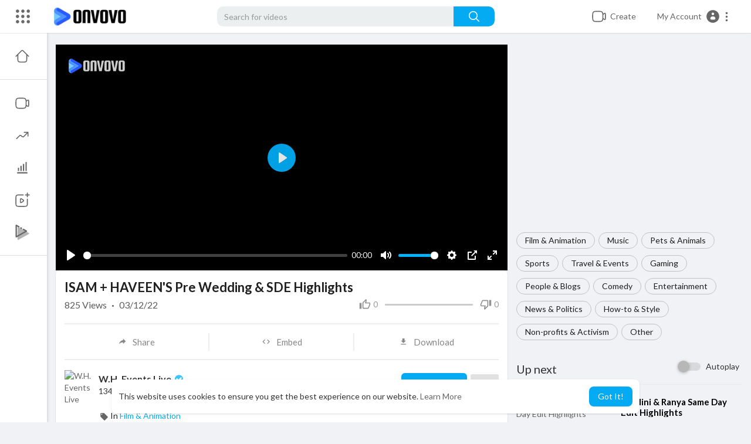

--- FILE ---
content_type: text/html; charset=UTF-8
request_url: https://www.onvovo.com/watch/mF8omC83YDEzqVj
body_size: 56027
content:
<!DOCTYPE html>
<html id="html" lang="en">
   <head>
      <meta charset="UTF-8">
      <title>ISAM + HAVEEN&#039;S Pre Wedding &amp; SDE Highlights</title>
      <meta name="title" content="ISAM + HAVEEN&amp;#039;S Pre Wedding &amp;amp; SDE Highlights">
      <meta name="description" content="⁣ISAM + HAVEEN&amp;amp;#039;S Pre Wedding &amp;amp;amp; SDE Highlights  By Shootime Alsaboory">
      <meta name="keywords" content="ISAM + HAVEEN&#039;S Pre Wedding &amp; SDE Highlights">
            <meta name="viewport" content="width=device-width, initial-scale=1, maximum-scale=1">
      <meta property="fb:app_id" content="1643990952546825" />
      <meta name="format-detection" content="telephone=no" />
      <meta name="apple-mobile-web-app-capable" content="yes" />
                      <link rel="canonical" href="https://www.onvovo.com/watch/mF8omC83YDEzqVj"/>
            <!-- Twitter Card data -->
<meta name="twitter:card" content="summary">
<meta name="twitter:site" content="@publisher_handle">
<meta name="twitter:title" content="ISAM + HAVEEN&#039;S Pre Wedding &amp; SDE Highlights">
<meta name="twitter:description" content="⁣ISAM + HAVEEN&amp;#039;S Pre Wedding &amp;amp; SDE Highlights  By Shootime Alsaboory">
<meta name="twitter:creator" content="@author_handle">
<meta name="twitter:image" content="https://cdnspaces.com/onvovo/upload/photos/2022/12/9PiV8ekVNYsCDI41KhMj_03_50fc671b7b5757ef6de8a46fb999ad90_image.png">

<!-- Open Graph data -->
<meta property="og:title" content="ISAM + HAVEEN&#039;S Pre Wedding &amp; SDE Highlights" />
<meta property="og:type" content="article" />
<meta property="og:url" content="https://www.onvovo.com/watch/mF8omC83YDEzqVj" />
<meta property="og:image" content="https://cdnspaces.com/onvovo/upload/photos/2022/12/9PiV8ekVNYsCDI41KhMj_03_50fc671b7b5757ef6de8a46fb999ad90_image.png" />
<meta property="og:description" content="⁣ISAM + HAVEEN&amp;#039;S Pre Wedding &amp;amp; SDE Highlights  By Shootime Alsaboory" /> 
<meta name="thumbnail" content="https://cdnspaces.com/onvovo/upload/photos/2022/12/9PiV8ekVNYsCDI41KhMj_03_50fc671b7b5757ef6de8a46fb999ad90_image.png" />
<script type="application/ld+json">
{
    "@context": "https://schema.org",
    "@type": "MusicGroup",
    "image": [
        "https://cdnspaces.com/onvovo/upload/photos/2022/12/9PiV8ekVNYsCDI41KhMj_03_50fc671b7b5757ef6de8a46fb999ad90_image.png"
    ],
    "name": "ISAM + HAVEEN&#039;S Pre Wedding &amp; SDE Highlights",
    "subjectOf": {
        "@type": "VideoObject",
        "description": "⁣ISAM + HAVEEN&#039;S Pre Wedding &amp; SDE Highlights  By Shootime Alsaboory",
        "duration": "P56Y34DT5H35M",
        "name": "ISAM + HAVEEN&#039;S Pre Wedding &amp; SDE Highlights",
        "thumbnailUrl": "https://cdnspaces.com/onvovo/upload/photos/2022/12/9PiV8ekVNYsCDI41KhMj_03_50fc671b7b5757ef6de8a46fb999ad90_image.png",
        "uploadDate": "2022-12-03T07:34:30+00:00"
    }
}
</script>
<link rel="alternate" href="https://www.onvovo.com?lang=english" hreflang="en" /><link rel="alternate" href="https://www.onvovo.com?lang=arabic" hreflang="ar" /><link rel="alternate" href="https://www.onvovo.com?lang=dutch" hreflang="nl" /><link rel="alternate" href="https://www.onvovo.com?lang=french" hreflang="fr" /><link rel="alternate" href="https://www.onvovo.com?lang=german" hreflang="de" /><link rel="alternate" href="https://www.onvovo.com?lang=russian" hreflang="ru" /><link rel="alternate" href="https://www.onvovo.com?lang=spanish" hreflang="es" /><link rel="alternate" href="https://www.onvovo.com?lang=turkish" hreflang="tr" /><link rel="alternate" href="https://www.onvovo.com?lang=hindi" hreflang="hi" /><link rel="alternate" href="https://www.onvovo.com?lang=chinese" hreflang="zh" /><link rel="alternate" href="https://www.onvovo.com?lang=urdu" hreflang="ur" /><link rel="alternate" href="https://www.onvovo.com?lang=indonesian" hreflang="id" /><link rel="alternate" href="https://www.onvovo.com?lang=croatian" hreflang="sh" /><link rel="alternate" href="https://www.onvovo.com?lang=hebrew" hreflang="he" /><link rel="alternate" href="https://www.onvovo.com?lang=bengali" hreflang="bn" /><link rel="alternate" href="https://www.onvovo.com?lang=japanese" hreflang="ja" /><link rel="alternate" href="https://www.onvovo.com?lang=portuguese" hreflang="pt" /><link rel="alternate" href="https://www.onvovo.com?lang=italian" hreflang="it" /><link rel="alternate" href="https://www.onvovo.com?lang=persian" hreflang="fa" /><link rel="alternate" href="https://www.onvovo.com?lang=swedish" hreflang="sv" /><link rel="alternate" href="https://www.onvovo.com?lang=vietnamese" hreflang="vi" /><link rel="alternate" href="https://www.onvovo.com?lang=danish" hreflang="da" /><link rel="alternate" href="https://www.onvovo.com?lang=filipino" hreflang="fil" />
      <link rel="shortcut icon" type="image/png" href="https://www.onvovo.com/themes/youplay/img/icon.png"/>
      <link rel="stylesheet" href="https://www.onvovo.com/themes/youplay/css/jquery-ui.min.css?version=3.1.1">
      <link rel="stylesheet" href="https://www.onvovo.com/themes/youplay/css/jquery.tagit.css?version=3.1.1">
      <link rel="stylesheet" href="https://www.onvovo.com/themes/youplay/css/font-awesome-4.7.0/css/font-awesome.min.css?version=3.1.1">
      <link rel="stylesheet" href="https://www.onvovo.com/themes/youplay/css/twemoji-awesome.css?version=3.1.1">
      <link rel="stylesheet" href="https://www.onvovo.com/themes/youplay/css/bootstrap-glyphicons.css?version=3.1.1">
      <link rel="stylesheet" href="https://www.onvovo.com/themes/youplay/css/bootstrap.min.css?version=3.1.1">
      <link rel="stylesheet" href="https://www.onvovo.com/themes/youplay/js/lib/sweetalert2/dist/sweetalert2.min.css?version=3.1.1">
      <link rel="stylesheet" href="https://www.onvovo.com/themes/youplay/js/lib/notifIt/notifIt/css/notifIt.min.css?version=3.1.1">
      <link rel="stylesheet" href="https://www.onvovo.com/themes/youplay/css/style.css?version=3.1.1" id="style-css">
            <link rel="stylesheet" href="https://www.onvovo.com/themes/youplay/css/custom.style.css?version=3.1.1">
      <link href="https://www.onvovo.com/themes/youplay/css/material.css?version=3.1.1" rel="stylesheet" type="text/css">
      <link href="https://www.onvovo.com/themes/youplay/css/roboto.css?version=3.1.1" rel="stylesheet">
      <script src="https://www.onvovo.com/themes/youplay/js/jquery-3.min.js?version=3.1.1"></script>
      <script src="https://www.onvovo.com/themes/youplay/js/jquery-ui.min.js?version=3.1.1"></script>
      <script type="text/javascript" src="https://www.onvovo.com/themes/youplay/js/jquery.form.min.js?version=3.1.1"></script>
      <script type="text/javascript" src="https://www.onvovo.com/themes/youplay/js/tag-it.min.js?version=3.1.1"></script>
            <script src="https://www.onvovo.com/themes/youplay/js/plyr.polyfilled.js?version=3.1.1"></script>
      <link rel="stylesheet" href="https://www.onvovo.com/themes/youplay/player/css/plyr.css?version=3.1.1" />
            <link rel="stylesheet" href="https://www.onvovo.com/themes/youplay/player/css/mediaelementplayer.min.css?version=3.1.1" />
      <script src="https://www.onvovo.com/themes/youplay/player/js/mediaelement-and-player.min.js?version=3.1.1"></script>
      <link rel="stylesheet" href="https://www.onvovo.com/themes/youplay/player/css/mejs-dark.css?version=3.1.1" />
      <script src="https://www.onvovo.com/themes/youplay/js/lib/sweetalert2/dist/sweetalert2.js?version=3.1.1"></script>
      <script src="https://www.onvovo.com/themes/youplay/js/lib/notifIt/notifIt/js/notifIt.min.js?version=3.1.1"></script>
      <link href="https://www.onvovo.com/themes/youplay/css/bootstrap-toggle.min.css?version=3.1.1" rel="stylesheet">
      <script type="text/javascript" src="https://www.onvovo.com/themes/youplay/js/bootstrap.min.js?version=3.1.1"></script>
      <link rel="stylesheet" href="https://www.onvovo.com/themes/youplay/css/bootstrap-select.min.css?version=3.1.1">
      <script src="https://www.onvovo.com/themes/youplay/js/bootstrap-select.min.js?version=3.1.1"></script>
      <script src="https://www.onvovo.com/themes/youplay/js/emoji/emojionearea/dist/emojionearea.js?version=3.1.1"></script>
      <link rel="stylesheet" type="text/css" href="https://www.onvovo.com/themes/youplay/js/emoji/emojionearea/dist/emojionearea.min.css?version=3.1.1"/>
            <script src="https://www.onvovo.com/themes/youplay/player/plugins/speed/speed.min.js?version=3.1.1"></script>
      <link rel="stylesheet" href="https://www.onvovo.com/themes/youplay/player/plugins/speed/speed.min.css?version=3.1.1" />
      <script src="https://www.onvovo.com/themes/youplay/player/plugins/speed/speed-i18n.js?version=3.1.1"></script>
      <script src="https://www.onvovo.com/themes/youplay/player/plugins/jump/jump-forward.min.js?version=3.1.1"></script>
      <link rel="stylesheet" href="https://www.onvovo.com/themes/youplay/player/plugins/jump/jump-forward.min.css?version=3.1.1" />
      <script src="https://www.onvovo.com/themes/youplay/player/plugins/ads/ads.min.js?version=3.1.1"></script>
      <link rel="stylesheet" href="https://www.onvovo.com/themes/youplay/player/plugins/ads/ads.min.css?version=3.1.1" />
      <script src="https://www.onvovo.com/themes/youplay/player/plugins/ads/ads-i18n.js?version=3.1.1"></script>
      <script src="https://www.onvovo.com/themes/youplay/player/plugins/vast/ads-vast-vpaid.js?version=3.1.1"></script>
      <script src="https://www.onvovo.com/themes/youplay/player/plugins/quality/quality.min.js?version=3.1.1"></script>
      <link rel="stylesheet" href="https://www.onvovo.com/themes/youplay/player/plugins/quality/quality.min.css?version=3.1.1" />
      <script src="https://www.onvovo.com/themes/youplay/js/facebook.min.js?version=3.1.1"></script>
      <script src="https://www.onvovo.com/themes/youplay/player/plugins/context-menu/context-menu.min.js?version=3.1.1"></script>
      <script src="https://www.onvovo.com/themes/youplay/player/plugins/context-menu/context-menu-i18n.js?version=3.1.1"></script>
      <link rel="stylesheet" href="https://www.onvovo.com/themes/youplay/player/plugins/context-menu/context-menu.min.css?version=3.1.1" />
      <script src="https://www.onvovo.com/themes/youplay/js/Fingerprintjs2/fingerprint2.js?version=3.1.1"></script>
      <link rel="stylesheet" href="https://www.onvovo.com/themes/youplay/css/bootstrap-colorpicker.min.css?version=3.1.1" />
      <script src="https://www.onvovo.com/themes/youplay/js/bootstrap-colorpicker.min.js?version=3.1.1"></script>
            <!-- <script src="https://www.onvovo.com/themes/youplay/js/highcharts/highcharts.js?version=3.1.1"></script>
         <script src="https://www.onvovo.com/themes/youplay/js/highcharts/exporting.js?version=3.1.1"></script> -->
      <script src= "https://player.twitch.tv/js/embed/v1.js?version=3.1.1"></script>
            <script src="https://www.google.com/recaptcha/api.js?version=3.1.1" async defer></script>
            <script src="https://cdnjs.cloudflare.com/ajax/libs/socket.io/2.0.4/socket.io.js?version=3.1.1"></script>
      <link rel="stylesheet" href="https://www.onvovo.com/themes/youplay/css/swiper-bundle.min.css?version=3.1.1" />
      <script src="https://www.onvovo.com/themes/youplay/js/swiper-bundle.min.js?version=3.1.1"></script>
                  <script src="https://www.onvovo.com/themes/youplay/js/plupload.full.min.js?version=3.1.1"></script>
            <script>
         function RunLiveAgora(channelName,DIV_ID,token) {
           var agoraAppId = '9a6b1addaa0249efb67ba2d58ebefb99';
           var token = token;

           var client = AgoraRTC.createClient({mode: 'live', codec: 'vp8'});
           client.init(agoraAppId, function () {


               client.setClientRole('audience', function() {
             }, function(e) {
             });

             client.join(token, channelName, 0, function(uid) {
             }, function(err) {
             });
             }, function (err) {
             });

             client.on('stream-added', function (evt) {
             var stream = evt.stream;
             var streamId = stream.getId();

             client.subscribe(stream, function (err) {
             });
           });
           client.on('stream-subscribed', function (evt) {
             var video_id = $('#video-id').val();
            if (!video_id) {
               return false;
            }
             $('#'+DIV_ID).html('<div class="wow_liv_counter"><span id="live_word_'+video_id+'">Live</span> <span id="live_count_'+video_id+'"> 0</span></div><div id="live_post_comments_'+video_id+'" class="wow_liv_comments_feed user-comments"></div>');
             var remoteStream = evt.stream;
             remoteStream.play(DIV_ID);
             $('#player_'+remoteStream.getId()).find('video').css('position', 'relative');
           });
         }
                      var site_url = 'https://www.onvovo.com';
           function PT_Ajax_Requests_File() {
             return site_url + '/';
           }
           function PT_Page_Loading_File() {
             return site_url + '/page_loading.php';
           }
           function OpenShareWindow(url, windowName) {
              newwindow = window.open(url, windowName, 'height=600,width=800');
              if (window.focus) {
                 newwindow.focus();
              }
              return false;
           }
           function getCookie(name) {
             var value = "; " + document.cookie;
             var parts = value.split("; " + name + "=");
             if (parts.length == 2) return parts.pop().split(";").shift();
           }
      </script>
      <script src="https://www.onvovo.com/themes/youplay/js/header.js?version=3.1.1"></script>
            <script src="https://imasdk.googleapis.com/js/sdkloader/ima3.js?version=3.1.1" type="text/javascript"></script>
               </head>
   <script type="text/javascript">
        window.UpdateChatU = 0;
      $(document).on('click', '#open_slide', function(event) {
         setTimeout(function () {
            window.dispatchEvent(new Event('resize'));
            console.log("resize");
         }, 300)
      });
        $(document).on('click', 'a[data-load]', function(event) {
          if ($('#live_post_id').length > 0) {
                DeleteLive();
                window.location = $(this).attr('href');
                return false;
          }

          if ($('video').length > 0) {
              $('video')[0].pause();
            }
          $('#bar_loading').show();
            event.preventDefault();
            var url = $(this).attr('data-load');
            $.ajax({
              url: PT_Page_Loading_File()+url,
              type: 'GET',
              dataType: 'html'
            })
            .done(function(data_html) {
              if ($(data_html).filter('#json-data').length > 0) {
                  data = JSON.parse($(data_html).filter('#json-data').val());
                  if (data.is_movie == true) {
                    $('.toggle-mode').hide();
                    $('.logo-img img').attr('src', 'https://www.onvovo.com/themes/youplay/img/logo-light.png?cache=123');
                  }
                  else{
                    if ($('#toggle-mode').prop( "checked" ) === true) {
                      $('.logo-img img').attr('src', 'https://www.onvovo.com/themes/youplay/img/logo-light.png?cache=123');
                    }
                    else{
                      $('.logo-img img').attr('src', 'https://www.onvovo.com/themes/youplay/img/logo.png?cache=123');
                    }
                    $('.toggle-mode').show();
                  }

                  (data.page == 'register' ||
                  data.page == 'login' ||
                  data.page == 'shorts' ||
                  data.page == 'upload-video' ||
                  data.page == 'import-video' ||
                  data.page == 'messages') ? $('#header_ad_').addClass('hidden') : $('#header_ad_').removeClass('hidden');

                  (data.page == 'home') ? $('#home_menu_').addClass('active') : $('#home_menu_').removeClass('active');
                  (data.page == 'history') ? $('#history_menu_').addClass('active') : $('#history_menu_').removeClass('active');
                  (data.page == 'articles') ? $('#articles_menu_').addClass('active') : $('#articles_menu_').removeClass('active');
                  (data.page == 'latest') ? $('#latest_menu_').addClass('active') : $('#latest_menu_').removeClass('active');
                  (data.page == 'trending') ? $('#trending_menu_').addClass('active') : $('#trending_menu_').removeClass('active');
                  (data.page == 'paid-videos') ? $('#paid_videos_').addClass('active') : $('#paid_videos_').removeClass('active');
                  (data.page == 'top') ? $('#top_menu_').addClass('active') : $('#top_menu_').removeClass('active');
                  (data.page == 'movies') ? $('#movies_menu_').addClass('active') : $('#movies_menu_').removeClass('active');
                  (data.page == 'stock') ? $('#stock_menu_').addClass('active') : $('#stock_menu_').removeClass('active');
                  (data.page == 'popular_channels') ? $('#popular_channels_menu_').addClass('active') : $('#popular_channels_menu_').removeClass('active');
                  (data.page == 'shorts') ? $('#shorts_menu_').addClass('active') : $('#shorts_menu_').removeClass('active');

                  window.history.pushState({state:'new'},'', data.url);
                  $('#container_content').html(data_html);
                  $('meta[name=title]').attr('content', data.title);
                  $('meta[name=description]').attr('content', data.description);
                  $('meta[name=keywords]').attr('content', data.keyword);
                  $('title').text(data.title);
                  var main_container_class = 'main-content ';
                  (data.page != 'login') ? main_container_class += ' container ' : main_container_class += ' welcome-page ';
                  (data.page == 'home') ? main_container_class += ' container-full ' : main_container_class += ' ';
               (data.page == 'timeline') ? main_container_class += ' container-full ' : main_container_class += ' ';
               (data.page == 'search') ? main_container_class += ' container-full ' : main_container_class += ' ';
               (data.page == 'import-video') ? main_container_class += ' container-full ' : main_container_class += ' ';
               (data.page == 'trending') ? main_container_class += ' container-full ' : main_container_class += ' ';
               (data.page == 'category') ? main_container_class += ' container-full ' : main_container_class += ' ';
               (data.page == 'latest') ? main_container_class += ' container-full ' : main_container_class += ' ';
               (data.page == 'top') ? main_container_class += ' container-full ' : main_container_class += ' ';
               (data.page == 'live') ? main_container_class += ' container-full ' : main_container_class += ' ';
               (data.page == 'stock') ? main_container_class += ' container-full ' : main_container_class += ' ';
               (data.page == 'paid-videos') ? main_container_class += ' container-full ' : main_container_class += ' ';
                  (data.page == 'watch') ? main_container_class += ' container-full ' : main_container_class += ' ';
                  (data.page == 'messages') ? main_container_class += ' m_cont_full ' : main_container_class += ' ';
                  $('#main-container').attr('class',main_container_class);


                }
                else{
                  window.location.href = site_url+'/login';
                }

            })
            .fail(function() {
              if (typeof(getCookie('user_id')) == 'undefined') {
                window.location.href = site_url+'/login';
              }
              else{
                window.location.href = site_url+'/404';
              }

            })
            .always(function() {
              window.scrollTo(0,0);
              $('#bar_loading').delay(300).fadeOut(300);
              $(".video-player").hover(
                  function(e){
                    $('.watermark').css('display', 'block');
                   },
                  function(e){
                    setTimeout(function () {
                      if ($('.video-player:hover').length == 0) {
                        $('.watermark').css('display', 'none');
                      }
                    }, 1000);
                   }
              );
            });
        });
        function load_more_sub() {
          var id = $('.subscribers_').last().attr('data_subscriber_id');
          var user_id = '{{ME id}}';
          $.post(PT_Ajax_Requests_File()+'aj/user/get_more_subscribers_', {id: id,user_id:user_id}, function(data, textStatus, xhr) {
            if (data.status == 200) {
              if (data.html != '') {
                $('.user_subscribers_').append(data.html);
              }
              else{
                $('#user_subscribers__load').text("No more subscriptions");
              }

            }

          });
        }
   </script>
   <body itemscope itemtype="http://schema.org/Organization" id="pt-body" >
            <div id="pop_up_18" class="modal matdialog et_plus" data-backdrop="static" data-keyboard="false">
         <div class="modal-dialog">
            <div class="modal-content">
               <div class="modal-body">
                  <svg xmlns="http://www.w3.org/2000/svg" xmlns:xlink="http://www.w3.org/1999/xlink" viewBox="0 0 328.863 328.863" height="120" width="120" xml:space="preserve">
                     <g id="_x34_4-18Plus_movie">
                        <g>
                           <path fill="currentColor" d="M104.032,220.434V131.15H83.392V108.27h49.121v112.164H104.032z"/>
                        </g>
                        <g>
                           <path fill="currentColor" d="M239.552,137.23c0,9.76-5.28,18.4-14.08,23.201c12.319,5.119,20,15.84,20,28.32c0,20.16-17.921,32.961-45.921,32.961 c-28.001,0-45.921-12.641-45.921-32.48c0-12.801,8.32-23.682,21.28-28.801c-9.44-5.281-15.52-14.24-15.52-24 c0-17.922,15.681-29.281,40.001-29.281C224.031,107.15,239.552,118.83,239.552,137.23z M180.51,186.352 c0,9.441,6.721,14.721,19.041,14.721c12.32,0,19.2-5.119,19.2-14.721c0-9.279-6.88-14.561-19.2-14.561 C187.23,171.791,180.51,177.072,180.51,186.352z M183.391,138.83c0,8.002,5.76,12.48,16.16,12.48c10.4,0,16.16-4.479,16.16-12.48 c0-8.318-5.76-12.959-16.16-12.959C189.15,125.871,183.391,130.512,183.391,138.83z"/>
                        </g>
                        <g>
                           <path fill="currentColor" d="M292.864,120.932c4.735,13.975,7.137,28.592,7.137,43.5c0,74.752-60.816,135.568-135.569,135.568 S28.862,239.184,28.862,164.432c0-74.754,60.816-135.568,135.569-135.568c14.91,0,29.527,2.4,43.5,7.137V5.832 C193.817,1.963,179.24,0,164.432,0C73.765,0,0.001,73.764,0.001,164.432s73.764,164.432,164.431,164.432 S328.862,255.1,328.862,164.432c0-14.807-1.962-29.385-5.831-43.5H292.864z"/>
                        </g>
                        <g>
                           <polygon fill="currentColor" points="284.659,44.111 284.659,12.582 261.987,12.582 261.987,44.111 230.647,44.111 230.647,66.781 261.987,66.781 261.987,98.309 284.659,98.309 284.659,66.781 316.186,66.781 316.186,44.111 "/>
                        </g>
                     </g>
                  </svg>
                  <h4>Please note that if you are under 18, you won't be able to access this site. </h4>
                  <p>Are you 18 years old or above?</p>
               </div>
               <div class="modal-footer">
                  <button class="btn btn-success matbtn" id="pop_up_18_yes">Yes</button>
                  <button class="btn matbtn" id="pop_up_18_no">No</button>
               </div>
            </div>
         </div>
      </div>
      <a href="" id="link_redirect_to_page"  data-load=""></a>
      <div id="bar_loading"></div>
            <input type="hidden" class="main_session" value="3928a33b1b0de8a183232349ec9132402875716a">
            <header class="navbar-fixed-top">
         <nav class="navbar navbar-findcond pt_header_nav">
	<div class="left-part">
					<div class="yp_slide_menu">
				<span id="open_slide" title="Expand" data-toggle="tooltip" data-placement="bottom" onclick="SlideSetCookie('open_slide','yes',1);">
					<svg xmlns="http://www.w3.org/2000/svg" width="24px" height="24px" viewBox="0 0 276.167 276.167"> <g fill="currentColor"><path d="M33.144,2.471C15.336,2.471,0.85,16.958,0.85,34.765s14.48,32.293,32.294,32.293s32.294-14.486,32.294-32.293 S50.951,2.471,33.144,2.471z"/> <path d="M137.663,2.471c-17.807,0-32.294,14.487-32.294,32.294s14.487,32.293,32.294,32.293c17.808,0,32.297-14.486,32.297-32.293 S155.477,2.471,137.663,2.471z"/> <path d="M243.873,67.059c17.804,0,32.294-14.486,32.294-32.293S261.689,2.471,243.873,2.471s-32.294,14.487-32.294,32.294 S226.068,67.059,243.873,67.059z"/> <path d="M32.3,170.539c17.807,0,32.297-14.483,32.297-32.293c0-17.811-14.49-32.297-32.297-32.297S0,120.436,0,138.246 C0,156.056,14.493,170.539,32.3,170.539z"/> <path d="M136.819,170.539c17.804,0,32.294-14.483,32.294-32.293c0-17.811-14.478-32.297-32.294-32.297 c-17.813,0-32.294,14.486-32.294,32.297C104.525,156.056,119.012,170.539,136.819,170.539z"/> <path d="M243.038,170.539c17.811,0,32.294-14.483,32.294-32.293c0-17.811-14.483-32.297-32.294-32.297 s-32.306,14.486-32.306,32.297C210.732,156.056,225.222,170.539,243.038,170.539z"/> <path d="M33.039,209.108c-17.807,0-32.3,14.483-32.3,32.294c0,17.804,14.493,32.293,32.3,32.293s32.293-14.482,32.293-32.293 S50.846,209.108,33.039,209.108z"/> <path d="M137.564,209.108c-17.808,0-32.3,14.483-32.3,32.294c0,17.804,14.487,32.293,32.3,32.293 c17.804,0,32.293-14.482,32.293-32.293S155.368,209.108,137.564,209.108z"/> <path d="M243.771,209.108c-17.804,0-32.294,14.483-32.294,32.294c0,17.804,14.49,32.293,32.294,32.293 c17.811,0,32.294-14.482,32.294-32.293S261.575,209.108,243.771,209.108z"/> </g></svg>
				</span>
			</div>
				<a class="navbar-brand logo-img" href="https://www.onvovo.com/" itemprop="url">
							<img itemprop="logo" src="https://www.onvovo.com/themes/youplay/img/logo.png?cache=123" alt="Onvovo">
					</a>
	</div>
	<form class="navbar-form search-header" role="search" action="https://www.onvovo.com/search" method="GET">
		<div class="form-group">
			<input type="text" class="form-control" id="search-bar" name="keyword" placeholder="Search for videos" autocomplete="off" value="">
			<button type="submit" class="btn btn-main"><svg xmlns="http://www.w3.org/2000/svg" viewBox="0 0 24 24" width="22" height="22"><path fill="currentColor" d="M23.707 22.293l-5.969-5.969a10.016 10.016 0 10-1.414 1.414l5.969 5.969a1 1 0 001.414-1.414zM10 18a8 8 0 118-8 8.009 8.009 0 01-8 8z"/></svg></button>			
						<div class="search-dropdown hidden"></div>
		</div>
	</form>
	<ul class="nav right-part">
		<li class="dropdown hide_upload_mobi_link">
			<a href="javascript:void(0);" class="dropdown-toggle" data-toggle="dropdown">
				<svg xmlns="http://www.w3.org/2000/svg" width="24" height="24" viewBox="0 0 24 24"><path fill-rule="evenodd" fill="currentColor" d="M10 3.25L9.94358 3.25L9.94356 3.25C8.10581 3.24999 6.65019 3.24997 5.51098 3.40314C4.33855 3.56077 3.38961 3.89288 2.64124 4.64125C1.89288 5.38961 1.56076 6.33856 1.40313 7.51098C1.24997 8.65019 1.24998 10.1058 1.25 11.9436L1.25 11.9436L1.25 12L1.25 12.0564L1.25 12.0565C1.24998 13.8942 1.24997 15.3498 1.40313 16.489C1.56076 17.6614 1.89288 18.6104 2.64124 19.3588C3.38961 20.1071 4.33855 20.4392 5.51098 20.5969C6.65019 20.75 8.10583 20.75 9.94359 20.75L10 20.75L10.0564 20.75L10.0565 20.75C11.8942 20.75 13.3498 20.75 14.489 20.5969C15.6614 20.4392 16.6104 20.1071 17.3588 19.3588C18.1071 18.6104 18.4392 17.6614 18.5969 16.489C18.6011 16.4577 18.6052 16.4261 18.6092 16.3943C19.1758 16.8183 19.6658 17.1765 20.0818 17.4026C20.5551 17.6598 21.1632 17.875 21.7826 17.5653C22.402 17.2556 22.5947 16.64 22.673 16.107C22.7501 15.5813 22.75 14.8815 22.75 14.0604L22.75 14L22.75 9.99999L22.75 9.93961C22.75 9.11853 22.7501 8.41864 22.673 7.893C22.5947 7.35998 22.402 6.74439 21.7826 6.4347C21.1632 6.12501 20.5551 6.34019 20.0818 6.59743C19.6658 6.82352 19.1758 7.18169 18.6092 7.60572C18.6052 7.5739 18.6011 7.54232 18.5969 7.51098C18.4392 6.33856 18.1071 5.38961 17.3588 4.64125C16.6104 3.89288 15.6614 3.56077 14.489 3.40314C13.3498 3.24997 11.8942 3.24999 10.0564 3.25L10.0564 3.25L10 3.25ZM18.75 11.8488L18.75 11.8418L18.75 11.8335L18.75 11.8251L18.75 11.8168L18.75 11.8084L18.75 11.8L18.75 11.7917L18.75 11.7833L18.75 11.7749L18.75 11.7666L18.75 11.7582L18.75 11.7498L18.75 11.7414L18.75 11.733L18.75 11.7246L18.75 11.7162L18.75 11.7078L18.75 11.6994L18.75 11.691L18.75 11.6825L18.75 11.6741L18.75 11.6657L18.75 11.6573L18.75 11.6488L18.75 11.6404L18.75 11.632L18.75 11.6235L18.75 11.6151L18.75 11.6066L18.75 11.5982L18.75 11.5897L18.75 11.5813L18.75 11.5728L18.75 11.5643L18.75 11.5559L18.75 11.5474L18.75 11.5389L18.75 11.5304L18.75 11.522L18.75 11.5135L18.75 11.505L18.75 11.4965L18.75 11.488L18.75 11.4795L18.75 11.471L18.75 11.4625L18.75 11.454L18.75 11.4455L18.75 11.437L18.75 11.4285L18.75 11.4199L18.75 11.4114L18.75 11.4029L18.75 11.3944L18.75 11.3858L18.75 11.3773L18.75 11.3688L18.75 11.3602L18.75 11.3517L18.75 11.3432L18.75 11.3346L18.75 11.3261L18.75 11.3175L18.75 11.309L18.75 11.3004L18.75 11.2919L18.75 11.2833L18.75 11.2748L18.75 11.2662L18.75 11.2576L18.75 11.2491L18.75 11.2405L18.75 11.2319L18.75 11.2234L18.75 11.2148L18.75 11.2062L18.75 11.1976L18.75 11.1891L18.75 11.1805L18.75 11.1719L18.75 11.1633L18.75 11.1547L18.75 11.1461L18.75 11.1375L18.75 11.1289L18.75 11.1203L18.75 11.1117L18.75 11.1032L18.75 11.0946L18.75 11.086L18.75 11.0773L18.75 11.0687L18.75 11.0601L18.75 11.0515L18.75 11.0429L18.75 11.0343L18.75 11.0257L18.75 11.0171L18.75 11.0085L18.75 10.9999L18.75 10.9912L18.75 10.9826L18.75 10.974L18.75 10.9654L18.75 10.9568L18.75 10.9481L18.75 10.9395L18.75 10.9309L18.75 10.9223L18.75 10.9137L18.75 10.905L18.75 10.8964L18.75 10.8878L18.75 10.8791L18.75 10.8705L18.75 10.8619L18.75 10.8532L18.75 10.8446L18.75 10.836L18.75 10.8273L18.75 10.8187L18.75 10.8101L18.75 10.8014L18.75 10.7928L18.75 10.7842L18.75 10.7755L18.75 10.7669L18.75 10.7583L18.75 10.7496L18.75 10.741L18.75 10.7323L18.75 10.7237L18.75 10.7151L18.75 10.7064L18.75 10.6978L18.75 10.6891L18.75 10.6805L18.75 10.6719L18.75 10.6632L18.75 10.6546L18.75 10.6459L18.75 10.6373L18.75 10.6286L18.75 10.62L18.75 10.6114L18.75 10.6027L18.75 10.5941L18.75 10.5854L18.75 10.5768L18.75 10.5682L18.75 10.5595L18.75 10.5509L18.75 10.5422L18.75 10.5336L18.75 10.525L18.75 10.5163L18.75 10.5077L18.75 10.4991L18.75 10.4904L18.75 10.4818L18.75 10.4731L18.75 10.4645L18.75 10.4559L18.75 10.4472L18.75 10.4386L18.75 10.43L18.75 10.4213L18.75 10.4127L18.75 10.4041L18.75 10.3955L18.75 10.3868L18.75 10.3782L18.75 10.3696L18.75 10.361L18.75 10.3523L18.75 10.3437L18.75 10.3351L18.75 10.3265L18.75 10.3178L18.75 10.3092L18.75 10.3006L18.75 10.292L18.75 10.2834L18.75 10.2748L18.75 10.2661L18.75 10.2575L18.75 10.2489L18.75 10.2403L18.75 10.2317L18.75 10.2231L18.75 10.2145L18.75 10.2059L18.75 10.1973L18.75 10.1887L18.75 10.1801L18.75 10.1715L18.75 10.1629L18.75 10.1543L18.75 10.1457L18.75 10.1371L18.75 10.1285L18.75 10.12L18.75 10.1114L18.75 10.1028L18.75 10.0942L18.75 10.0856L18.75 10.0771L18.75 10.0685L18.75 10.0599L18.75 10.0513L18.75 10.0428L18.75 10.0342L18.75 10.0256L18.75 10.0171L18.75 10.0085L18.75 9.99996C18.75 9.74167 18.7507 9.59613 18.7603 9.48769C18.7646 9.43923 18.7696 9.41311 18.7728 9.39999C18.7744 9.3938 18.7754 9.39062 18.7758 9.38956L18.7764 9.3882L18.7771 9.38693C18.7778 9.38599 18.7797 9.38321 18.7837 9.37828C18.7922 9.36782 18.8101 9.34811 18.8463 9.31561C18.9273 9.24286 19.0433 9.15498 19.25 9C19.9685 8.46106 20.4399 8.11002 20.798 7.91537C20.9675 7.82328 21.0616 7.79413 21.1071 7.78583C21.1277 7.82716 21.1608 7.91996 21.1888 8.11077C21.248 8.51408 21.25 9.10178 21.25 9.99999L21.25 14C21.25 14.8982 21.248 15.4859 21.1888 15.8892C21.1608 16.08 21.1277 16.1728 21.1071 16.2141C21.0616 16.2058 20.9675 16.1767 20.798 16.0846C20.4399 15.89 19.9686 15.5389 19.25 15C19.0434 14.845 18.9273 14.7572 18.8463 14.6844C18.8101 14.6519 18.7922 14.6322 18.7837 14.6217C18.7817 14.6193 18.7803 14.6175 18.7792 14.616C18.7781 14.6145 18.7775 14.6136 18.7771 14.6131L18.7764 14.6118L18.7758 14.6104C18.7754 14.6093 18.7743 14.6061 18.7728 14.6C18.7696 14.5869 18.7646 14.5608 18.7603 14.5125C18.7507 14.4043 18.75 14.2591 18.75 14.0012L18.75 13.9954L18.75 13.9896L18.75 13.9838L18.75 13.978L18.75 13.9722L18.75 13.9664L18.75 13.9606L18.75 13.9547L18.75 13.9489L18.75 13.943L18.75 13.9371L18.75 13.9312L18.75 13.9253L18.75 13.9193L18.75 13.9134L18.75 13.9075L18.75 13.9015L18.75 13.8955L18.75 13.8895L18.75 13.8835L18.75 13.8775L18.75 13.8715L18.75 13.8654L18.75 13.8594L18.75 13.8533L18.75 13.8472L18.75 13.8411L18.75 13.835L18.75 13.8289L18.75 13.8228L18.75 13.8166L18.75 13.8105L18.75 13.8043L18.75 13.7981L18.75 13.792L18.75 13.7857L18.75 13.7795L18.75 13.7733L18.75 13.7671L18.75 13.7608L18.75 13.7546L18.75 13.7483L18.75 13.742L18.75 13.7357L18.75 13.7294L18.75 13.7231L18.75 13.7167L18.75 13.7104L18.75 13.704L18.75 13.6977L18.75 13.6913L18.75 13.6849L18.75 13.6785L18.75 13.6721L18.75 13.6656L18.75 13.6592L18.75 13.6527L18.75 13.6463L18.75 13.6398L18.75 13.6333L18.75 13.6268L18.75 13.6203L18.75 13.6138L18.75 13.6073L18.75 13.6007L18.75 13.5942L18.75 13.5876L18.75 13.581L18.75 13.5744L18.75 13.5678L18.75 13.5612L18.75 13.5546L18.75 13.548L18.75 13.5413L18.75 13.5347L18.75 13.528L18.75 13.5214L18.75 13.5147L18.75 13.508L18.75 13.5013L18.75 13.4945L18.75 13.4878L18.75 13.4811L18.75 13.4743L18.75 13.4676L18.75 13.4608L18.75 13.454L18.75 13.4472L18.75 13.4404L18.75 13.4336L18.75 13.4268L18.75 13.4199L18.75 13.4131L18.75 13.4062L18.75 13.3994L18.75 13.3925L18.75 13.3856L18.75 13.3787L18.75 13.3718L18.75 13.3649L18.75 13.358L18.75 13.351L18.75 13.3441L18.75 13.3371L18.75 13.3301L18.75 13.3232L18.75 13.3162L18.75 13.3092L18.75 13.3022L18.75 13.2952L18.75 13.2881L18.75 13.2811L18.75 13.274L18.75 13.267L18.75 13.2599L18.75 13.2528L18.75 13.2458L18.75 13.2387L18.75 13.2315L18.75 13.2244L18.75 13.2173L18.75 13.2102L18.75 13.203L18.75 13.1959L18.75 13.1887L18.75 13.1815L18.75 13.1744L18.75 13.1672L18.75 13.16L18.75 13.1528L18.75 13.1455L18.75 13.1383L18.75 13.1311L18.75 13.1238L18.75 13.1166L18.75 13.1093L18.75 13.102L18.75 13.0947L18.75 13.0874L18.75 13.0801L18.75 13.0728L18.75 13.0655L18.75 13.0582L18.75 13.0508L18.75 13.0435L18.75 13.0361L18.75 13.0288L18.75 13.0214L18.75 13.014L18.75 13.0066L18.75 12.9992L18.75 12.9918L18.75 12.9844L18.75 12.977L18.75 12.9696L18.75 12.9621L18.75 12.9547L18.75 12.9472L18.75 12.9397L18.75 12.9323L18.75 12.9248L18.75 12.9173L18.75 12.9098L18.75 12.9023L18.75 12.8948L18.75 12.8872L18.75 12.8797L18.75 12.8722L18.75 12.8646L18.75 12.857L18.75 12.8495L18.75 12.8419L18.75 12.8343L18.75 12.8267L18.75 12.8191L18.75 12.8115L18.75 12.8039L18.75 12.7963L18.75 12.7887L18.75 12.781L18.75 12.7734L18.75 12.7657L18.75 12.7581L18.75 12.7504L18.75 12.7427L18.75 12.735L18.75 12.7273L18.75 12.7196L18.75 12.7119L18.75 12.7042L18.75 12.6965L18.75 12.6888L18.75 12.681L18.75 12.6733L18.75 12.6655L18.75 12.6578L18.75 12.65L18.75 12.6422L18.75 12.6345L18.75 12.6267L18.75 12.6189L18.75 12.6111L18.75 12.6033L18.75 12.5955L18.75 12.5876L18.75 12.5798L18.75 12.572L18.75 12.5641L18.75 12.5563L18.75 12.5484L18.75 12.5405L18.75 12.5327L18.75 12.5248L18.75 12.5169L18.75 12.509L18.75 12.5011L18.75 12.4932L18.75 12.4853L18.75 12.4774L18.75 12.4695L18.75 12.4615L18.75 12.4536L18.75 12.4456L18.75 12.4377L18.75 12.4297L18.75 12.4218L18.75 12.4138L18.75 12.4058L18.75 12.3978L18.75 12.3899L18.75 12.3819L18.75 12.3739L18.75 12.3659L18.75 12.3578L18.75 12.3498L18.75 12.3418L18.75 12.3338L18.75 12.3257L18.75 12.3177L18.75 12.3096L18.75 12.3016L18.75 12.2935L18.75 12.2854L18.75 12.2774L18.75 12.2693L18.75 12.2612L18.75 12.2531L18.75 12.245L18.75 12.2369L18.75 12.2288L18.75 12.2207L18.75 12.2126L18.75 12.2044L18.75 12.1963L18.75 12.1882L18.75 12.18L18.75 12.1719L18.75 12.1637L18.75 12.1556L18.75 12.1512M17.25 12C17.25 13.9068 17.2484 15.2615 17.1102 16.2892C16.975 17.2952 16.7213 17.8749 16.2981 18.2981C15.8749 18.7213 15.2952 18.975 14.2892 19.1102C13.2615 19.2484 11.9068 19.25 10 19.25C8.09318 19.25 6.73851 19.2484 5.71085 19.1102C4.70476 18.975 4.12511 18.7213 3.7019 18.2981C3.27869 17.8749 3.02502 17.2952 2.88976 16.2892C2.75159 15.2615 2.75 13.9068 2.75 12C2.75 10.0932 2.75159 8.73852 2.88976 7.71085C3.02502 6.70476 3.27869 6.12512 3.7019 5.70191C4.12511 5.2787 4.70476 5.02503 5.71085 4.88976C6.73851 4.7516 8.09318 4.75 10 4.75C11.9068 4.75 13.2615 4.7516 14.2892 4.88976C15.2952 5.02503 15.8749 5.2787 16.2981 5.70191C16.7213 6.12512 16.975 6.70476 17.1102 7.71085C17.2484 8.73852 17.25 10.0932 17.25 12ZM21.1422 7.78417C21.1418 7.78483 21.137 7.78511 21.129 7.783C21.1387 7.78245 21.1427 7.7835 21.1422 7.78417ZM21.0962 7.76658C21.0897 7.76146 21.087 7.75743 21.0873 7.7567C21.0876 7.75596 21.0908 7.75852 21.0962 7.76658ZM21.0873 16.2433C21.087 16.2425 21.0897 16.2385 21.0962 16.2334C21.0908 16.2414 21.0876 16.244 21.0873 16.2433ZM21.129 16.217C21.137 16.2148 21.1418 16.2151 21.1422 16.2158C21.1427 16.2165 21.1387 16.2175 21.129 16.217Z" /></svg><span class="hide_hdr_usr_name">&nbsp;&nbsp;Create</span>
			</a>
			<ul class="dropdown-menu pt-create-menu">
									 
						<li class="hide_up_imp">
							<a href="https://www.onvovo.com/upload-video" data-load="?link1=upload-video">
								<svg xmlns="http://www.w3.org/2000/svg" width="24" height="24" viewBox="0 0 24 24"><path fill-rule="evenodd" clip-rule="evenodd" d="M7 10.25L6.96421 10.25C6.05997 10.25 5.33069 10.25 4.7424 10.3033C4.13605 10.3583 3.60625 10.4746 3.125 10.7524C2.55493 11.0815 2.08154 11.5549 1.7524 12.125C1.47455 12.6063 1.35826 13.1361 1.3033 13.7424C1.24998 14.3307 1.24999 15.06 1.25 15.9642L1.25 15.9642L1.25 16L1.25 16.0358L1.25 16.0358C1.24999 16.94 1.24998 17.6693 1.3033 18.2576C1.35826 18.8639 1.47455 19.3937 1.7524 19.875C2.08154 20.4451 2.55493 20.9185 3.125 21.2476C3.60625 21.5254 4.13605 21.6417 4.7424 21.6967C5.33067 21.75 6.05992 21.75 6.96412 21.75L6.96418 21.75L7 21.75L17 21.75L17.0357 21.75C17.94 21.75 18.6693 21.75 19.2576 21.6967C19.8639 21.6417 20.3937 21.5254 20.875 21.2476C21.4451 20.9185 21.9185 20.4451 22.2476 19.875C22.5254 19.3937 22.6417 18.8639 22.6967 18.2576C22.75 17.6693 22.75 16.94 22.75 16.0358L22.75 16L22.75 15.9642C22.75 15.06 22.75 14.3307 22.6967 13.7424C22.6417 13.1361 22.5254 12.6063 22.2476 12.125C21.9185 11.5549 21.4451 11.0815 20.875 10.7524C20.3937 10.4746 19.8639 10.3583 19.2576 10.3033C18.6693 10.25 17.94 10.25 17.0358 10.25L17 10.25L16 10.25C15.5858 10.25 15.25 10.5858 15.25 11C15.25 11.4142 15.5858 11.75 16 11.75L17 11.75C17.9484 11.75 18.6096 11.7507 19.1222 11.7972C19.6245 11.8427 19.9101 11.9274 20.125 12.0514C20.467 12.2489 20.7511 12.533 20.9486 12.875C21.0726 13.0899 21.1573 13.3755 21.2028 13.8778C21.2493 14.3904 21.25 15.0516 21.25 16C21.25 16.9484 21.2493 17.6096 21.2028 18.1222C21.1573 18.6245 21.0726 18.9101 20.9486 19.125C20.7511 19.467 20.467 19.7511 20.125 19.9486C19.9101 20.0726 19.6245 20.1573 19.1222 20.2028C18.6096 20.2493 17.9484 20.25 17 20.25L7 20.25C6.05158 20.25 5.39041 20.2493 4.87779 20.2028C4.37549 20.1573 4.0899 20.0726 3.875 19.9486C3.53296 19.7511 3.24892 19.467 3.05144 19.125C2.92737 18.9101 2.8427 18.6245 2.79718 18.1222C2.75072 17.6096 2.75 16.9484 2.75 16C2.75 15.0516 2.75072 14.3904 2.79718 13.8778C2.84271 13.3755 2.92737 13.0899 3.05144 12.875C3.24892 12.533 3.53296 12.2489 3.875 12.0514C4.0899 11.9274 4.37549 11.8427 4.87779 11.7972C5.39041 11.7507 6.05158 11.75 7 11.75L8 11.75C8.41421 11.75 8.75 11.4142 8.75 11C8.75 10.5858 8.41421 10.25 8 10.25L7 10.25ZM16.5303 6.46967L12.5303 2.46967C12.2374 2.17678 11.7626 2.17678 11.4697 2.46967L7.46967 6.46967C7.17678 6.76256 7.17678 7.23744 7.46967 7.53033C7.76256 7.82322 8.23744 7.82322 8.53033 7.53033L11.25 4.81066L11.25 16C11.25 16.4142 11.5858 16.75 12 16.75C12.4142 16.75 12.75 16.4142 12.75 16L12.75 4.81066L15.4697 7.53033C15.7626 7.82322 16.2374 7.82322 16.5303 7.53033C16.8232 7.23744 16.8232 6.76256 16.5303 6.46967Z" fill="#2196f3"/></svg> Upload
							</a>
						</li>
										 
						<li class="hide_up_imp">
							<a href="https://www.onvovo.com/import-video" data-load="?link1=import-video">
								<svg xmlns="http://www.w3.org/2000/svg" width="24" height="24" viewBox="0 0 24 24"><path fill-rule="evenodd" clip-rule="evenodd" d="M12.75 3.00008C12.75 2.58586 12.4142 2.25008 12 2.25008C11.5858 2.25008 11.25 2.58586 11.25 3.00008V15.1894L8.53033 12.4697C8.23744 12.1769 7.76256 12.1769 7.46967 12.4697C7.17678 12.7626 7.17678 13.2375 7.46967 13.5304L11.4697 17.5304C11.6103 17.6711 11.8011 17.7501 12 17.7501C12.1989 17.7501 12.3897 17.6711 12.5303 17.5304L16.5303 13.5304C16.8232 13.2375 16.8232 12.7626 16.5303 12.4697C16.2374 12.1769 15.7626 12.1769 15.4697 12.4697L12.75 15.1894V3.00008ZM7.5 8.25H7.45481C6.32039 8.24999 5.4057 8.24998 4.67621 8.33222C3.92193 8.41726 3.27341 8.59809 2.71713 9.02494C2.45714 9.22444 2.22443 9.45716 2.02493 9.71714C1.59808 10.2734 1.41725 10.922 1.33221 11.6762C1.24997 12.4057 1.24999 13.3204 1.25 14.4548V14.5V15V15.0549C1.24998 16.4225 1.24996 17.5248 1.36652 18.3918C1.48754 19.2919 1.74643 20.0497 2.34835 20.6517C2.95027 21.2536 3.70814 21.5125 4.60825 21.6335C5.4752 21.75 6.57751 21.75 7.94507 21.75H8H16H16.0548C17.4224 21.75 18.5248 21.7501 19.3918 21.6335C20.2919 21.5125 21.0497 21.2536 21.6516 20.6517C22.2536 20.0497 22.5125 19.2919 22.6335 18.3918C22.75 17.5248 22.75 16.4225 22.75 15.0549V15V14.5V14.4548C22.75 13.3204 22.75 12.4057 22.6678 11.6762C22.5828 10.922 22.4019 10.2734 21.9751 9.71714C21.7756 9.45716 21.5429 9.22444 21.2829 9.02495C20.7266 8.59809 20.0781 8.41726 19.3238 8.33222C18.5943 8.24998 17.6796 8.24999 16.5452 8.25H16.5452H16.5L16.5 9L16.5 8.25L16 8.25002C15.5858 8.25003 15.25 8.58582 15.25 9.00004C15.25 9.41425 15.5858 9.75003 16 9.75002L16.5 9.75H16.5C17.6902 9.75 18.5201 9.75112 19.1558 9.82278C19.7763 9.89274 20.1181 10.0219 20.3697 10.215C20.5257 10.3347 20.6653 10.4743 20.785 10.6303C20.9781 10.8819 21.1073 11.2238 21.1772 11.8443C21.2489 12.4799 21.25 13.3098 21.25 14.5V15C21.25 16.4354 21.2484 17.4365 21.1469 18.1919C21.0482 18.9257 20.8678 19.3142 20.591 19.591C20.3142 19.8678 19.9257 20.0482 19.1919 20.1469C18.4365 20.2484 17.4354 20.25 16 20.25H8C6.56458 20.25 5.56347 20.2484 4.80812 20.1469C4.07435 20.0482 3.68577 19.8678 3.40901 19.591C3.13225 19.3142 2.9518 18.9257 2.85315 18.1919C2.75159 17.4365 2.75 16.4354 2.75 15V14.5C2.75 13.3098 2.75112 12.4799 2.82277 11.8443C2.89273 11.2238 3.02187 10.8819 3.21496 10.6303C3.33466 10.4743 3.47429 10.3347 3.63028 10.215C3.88192 10.0219 4.22375 9.89273 4.84425 9.82278C5.47986 9.75112 6.30976 9.75 7.49998 9.75H7.5L7.99998 9.75002C8.41419 9.75003 8.74999 9.41425 8.75 9.00004C8.75001 8.58582 8.41424 8.25003 8.00002 8.25002L7.50002 8.25L7.5 9L7.5 8.25Z" fill="#4caf50"/></svg> Import
							</a>
						</li>
										 
						<li class="divider"></li>
						<li class="hide_up_imp">
							<a href="https://www.onvovo.com/upload-video?type=shorts" data-load="?link1=upload-video&type=shorts">
								<svg version="1.1" xmlns="http://www.w3.org/2000/svg" xmlns:xlink="http://www.w3.org/1999/xlink" x="0px" y="0px" viewBox="0 0 168.071 168.071" xml:space="preserve" style="color: blueviolet;"> <g> <g> <path opacity="0.5" style="fill: currentColor;" d="M154.932,91.819L42.473,27.483c-2.219-1.26-4.93-1.26-7.121-0.027 c-2.219,1.233-3.588,3.533-3.615,6.026L31.08,161.059c0,0,0,0,0,0.027c0,2.465,1.369,4.766,3.533,6.026 c1.123,0.63,2.355,0.959,3.615,0.959c1.205,0,2.438-0.301,3.533-0.931l113.116-63.214c2.219-1.26,3.588-3.533,3.588-6.053 c0,0,0,0,0-0.027C158.465,95.38,157.123,93.079,154.932,91.819z"></path> <g id="XMLID_15_"> <g> <path style="fill:currentColor;" d="M79.952,44.888L79.952,44.888c3.273-3.273,2.539-8.762-1.479-11.06l-7.288-4.171 c-2.75-1.572-6.212-1.109-8.452,1.128l0,0c-3.273,3.273-2.539,8.762,1.479,11.06l7.291,4.169 C74.25,47.589,77.712,47.126,79.952,44.888z"></path> <path style="fill:currentColor;" d="M133.459,65.285L99.103,45.631c-2.75-1.572-6.209-1.109-8.449,1.128l0,0 c-3.273,3.273-2.539,8.759,1.479,11.057l23.497,13.44L23.931,122.5l0.52-103.393l19.172,10.964 c2.722,1.558,6.152,1.098,8.367-1.12l0.104-0.104c3.24-3.24,2.514-8.674-1.463-10.95L21,0.948 c-2.219-1.26-4.93-1.26-7.121-0.027c-2.219,1.233-3.588,3.533-3.615,6.026L9.607,134.524c0,0,0,0,0,0.027 c0,2.465,1.369,4.766,3.533,6.026c1.123,0.63,2.355,0.959,3.615,0.959c1.205,0,2.438-0.301,3.533-0.931l113.116-63.214 c2.219-1.26,3.588-3.533,3.588-6.053c0,0,0,0,0-0.027C136.992,68.845,135.65,66.545,133.459,65.285z"></path> </g> </g> </g> </g></svg> Shorts
							</a>
						</li>
												</ul>
		</li>
			
		<li class="show-in-mobile top-header">
			<a href="#" class="search-icon"><svg width="24" height="24" viewBox="0 0 24 24" fill="none" xmlns="http://www.w3.org/2000/svg"><path fill-rule="evenodd" clip-rule="evenodd" d="M3.75 11C3.75 6.99594 6.99594 3.75 11 3.75C15.0041 3.75 18.25 6.99594 18.25 11C18.25 15.0041 15.0041 18.25 11 18.25C6.99594 18.25 3.75 15.0041 3.75 11ZM11 2.25C6.16751 2.25 2.25 6.16751 2.25 11C2.25 15.8325 6.16751 19.75 11 19.75C13.1462 19.75 15.112 18.9773 16.6342 17.6949L19.4697 20.5303C19.7626 20.8232 20.2374 20.8232 20.5303 20.5303C20.8232 20.2374 20.8232 19.7626 20.5303 19.4697L17.6949 16.6342C18.9773 15.112 19.75 13.1462 19.75 11C19.75 6.16751 15.8325 2.25 11 2.25Z" fill="currentColor"/></svg></a>
		</li>
				<li class="dropdown hide-from-mobile profile-nav">
	<a href="#" class="dropdown-toggle" data-toggle="dropdown" role="button" aria-expanded="false">
		<span class="hide_hdr_usr_name">&nbsp;&nbsp;My Account&nbsp;&nbsp;</span><svg class="auth" width="26" height="26" viewBox="0 0 24 24" fill="none" xmlns="http://www.w3.org/2000/svg"> <path fill-rule="evenodd" clip-rule="evenodd" d="M22 12C22 17.5228 17.5228 22 12 22C6.47715 22 2 17.5228 2 12C2 6.47715 6.47715 2 12 2C17.5228 2 22 6.47715 22 12ZM11.3333 12C9.49238 12 8 13.4924 8 15.3333C8 16.2538 8.74619 17 9.66667 17H14.3333C15.2538 17 16 16.2538 16 15.3333C16 13.4924 14.5076 12 12.6667 12H11.3333ZM12 10C13.1046 10 14 9.10457 14 8C14 6.89543 13.1046 6 12 6C10.8954 6 10 6.89543 10 8C10 9.10457 10.8954 10 12 10Z" fill="currentColor"/> </svg> <svg width="21" height="21" viewBox="0 0 24 24" xmlns="http://www.w3.org/2000/svg"><path fill-rule="evenodd" clip-rule="evenodd" d="M12 7C13.1 7 14 6.1 14 5C14 3.9 13.1 3 12 3C10.9 3 10 3.9 10 5C10 6.1 10.9 7 12 7ZM12 10C10.9 10 10 10.9 10 12C10 13.1 10.9 14 12 14C13.1 14 14 13.1 14 12C14 10.9 13.1 10 12 10ZM10 19C10 17.9 10.9 17 12 17C13.1 17 14 17.9 14 19C14 20.1 13.1 21 12 21C10.9 21 10 20.1 10 19Z" fill="currentColor"/></svg>
	</a>
	<ul class="dropdown-menu dropdown-menu-right ani_log_menu" role="menu">
									<li>
					<div class="toggle-mode">
						<label class="switch">
							<input type="checkbox"  id="toggle-mode">
							<span class="slider">
								<svg width="24" height="24" viewBox="0 0 24 24" fill="none" xmlns="http://www.w3.org/2000/svg"> <path fill-rule="evenodd" clip-rule="evenodd" d="M5.75 9C5.75 5.54822 8.54822 2.75 12 2.75C15.4518 2.75 18.25 5.54822 18.25 9C18.25 10.6664 17.5988 12.1791 16.5355 13.3002C15.7338 14.1455 14.8913 15.1981 14.49 16.4347C14.4575 16.4543 14.4173 16.4781 14.3701 16.5051C14.2232 16.589 14.0116 16.7019 13.7579 16.8146C13.2374 17.046 12.5989 17.25 12.0002 17.25C11.4014 17.25 10.7628 17.046 10.2422 16.8146C9.98848 16.7019 9.77682 16.589 9.62992 16.505C9.58272 16.4781 9.54251 16.4543 9.51004 16.4346C9.10872 15.1981 8.2662 14.1455 7.46448 13.3002C6.40119 12.1791 5.75 10.6664 5.75 9ZM9.75 18.2363C10.346 18.49 11.1557 18.75 12.0002 18.75C12.8445 18.75 13.6541 18.4901 14.25 18.2363V19C14.25 20.2426 13.2426 21.25 12 21.25C10.7574 21.25 9.75 20.2426 9.75 19V18.2363ZM12 1.25C7.71979 1.25 4.25 4.71979 4.25 9C4.25 11.0656 5.0591 12.9438 6.37615 14.3325C7.44473 15.4591 8.25 16.6431 8.25 17.9109V19C8.25 21.0711 9.92893 22.75 12 22.75C14.0711 22.75 15.75 21.0711 15.75 19V17.9109C15.75 16.6431 16.5553 15.4591 17.6238 14.3325C18.9409 12.9438 19.75 11.0656 19.75 9C19.75 4.71979 16.2802 1.25 12 1.25Z" fill="currentColor"/> </svg> Mode
							</span>
						</label>
					</div>
				</li>
				<li class="divider"></li>
							<li><a href="https://www.onvovo.com/login" data-toggle="modal" data-target="#loginbox"><svg width="24" height="24" viewBox="0 0 24 24" fill="none" xmlns="http://www.w3.org/2000/svg"> <path fill-rule="evenodd" clip-rule="evenodd" d="M13.5302 7.46972C13.2374 7.17683 12.7625 7.17683 12.4696 7.46972C12.1767 7.76261 12.1767 8.23749 12.4696 8.53038L15.1893 11.2501L2.99991 11.2501C2.5857 11.2501 2.24991 11.5858 2.24991 12.0001C2.24991 12.4143 2.5857 12.7501 2.99991 12.7501L15.1893 12.7501L12.4696 15.4697C12.1767 15.7626 12.1767 16.2375 12.4696 16.5304C12.7625 16.8233 13.2374 16.8233 13.5302 16.5304L17.5302 12.5304C17.8231 12.2375 17.8231 11.7626 17.5302 11.4697L13.5302 7.46972ZM15 2.74997C16.4354 2.74997 17.4365 2.75156 18.1919 2.85312C18.9257 2.95177 19.3142 3.13222 19.591 3.40898C19.8678 3.68574 20.0482 4.07432 20.1469 4.80809C20.2484 5.56344 20.25 6.56456 20.25 7.99997L20.25 16C20.25 17.4354 20.2484 18.4365 20.1469 19.1918C20.0482 19.9256 19.8678 20.3142 19.591 20.591C19.3142 20.8677 18.9257 21.0482 18.1919 21.1468C17.4365 21.2484 16.4354 21.25 15 21.25L12.5 21.25C11.3098 21.25 10.4799 21.2489 9.84426 21.1772C9.22377 21.1072 8.88194 20.9781 8.6303 20.785C8.47429 20.6653 8.33465 20.5257 8.21495 20.3697C8.02186 20.118 7.89272 19.7762 7.82277 19.1557C7.75112 18.5201 7.75 17.6902 7.75 16.5L7.75 16C7.75 15.5858 7.41422 15.25 7 15.25C6.58579 15.25 6.25 15.5858 6.25 16L6.25 16.5L6.25 16.5452C6.24999 17.6796 6.24997 18.5943 6.33221 19.3237C6.41724 20.078 6.59807 20.7265 7.02491 21.2828C7.22442 21.5428 7.45716 21.7756 7.71717 21.9751C8.27345 22.4019 8.92196 22.5827 9.67622 22.6678C10.4057 22.75 11.3204 22.75 12.4548 22.75L12.5 22.75L15 22.75L15.0549 22.75C16.4225 22.75 17.5248 22.75 18.3918 22.6334C19.2919 22.5124 20.0497 22.2535 20.6516 21.6516C21.2536 21.0497 21.5125 20.2918 21.6335 19.3917C21.75 18.5248 21.75 17.4225 21.75 16.055L21.75 16.0549L21.75 16L21.75 7.99997L21.75 7.94513C21.75 6.57752 21.75 5.47519 21.6335 4.60822C21.5125 3.70811 21.2536 2.95024 20.6517 2.34832C20.0497 1.7464 19.2919 1.48751 18.3918 1.36649C17.5248 1.24993 16.4225 1.24995 15.0549 1.24997L15 1.24997L12.5 1.24997L12.4548 1.24997L12.4548 1.24997C11.3204 1.24996 10.4057 1.24994 9.67622 1.33219C8.92194 1.41722 8.27341 1.59805 7.71712 2.02491C7.45714 2.22441 7.22443 2.45711 7.02494 2.71709C6.59808 3.27338 6.41725 3.92191 6.33222 4.67619C6.24997 5.40569 6.24999 6.32038 6.25 7.45481L6.25 7.5L6.25 7.99997C6.25 8.41418 6.58579 8.74997 7 8.74997C7.41421 8.74997 7.75 8.41418 7.75 7.99997L7.75 7.5C7.75 6.30976 7.75112 5.47984 7.82277 4.84422C7.89273 4.22372 8.02187 3.88188 8.21497 3.63024C8.33466 3.47426 8.47429 3.33463 8.63027 3.21494C8.88191 3.02184 9.22375 2.8927 9.84426 2.82274C10.4799 2.75108 11.3098 2.74997 12.5 2.74997L15 2.74997Z" fill="currentColor"/> </svg> Login</a></li>
					<li><a href="https://www.onvovo.com/register" data-toggle="modal" data-target="#registerbox"><svg width="24" height="24" viewBox="0 0 24 24" fill="none" xmlns="http://www.w3.org/2000/svg"> <path fill-rule="evenodd" clip-rule="evenodd" d="M9 3.75C7.20507 3.75 5.75 5.20507 5.75 7C5.75 8.79493 7.20507 10.25 9 10.25C10.7949 10.25 12.25 8.79493 12.25 7C12.25 5.20507 10.7949 3.75 9 3.75ZM4.25 7C4.25 4.37665 6.37665 2.25 9 2.25C11.6234 2.25 13.75 4.37665 13.75 7C13.75 9.62335 11.6234 11.75 9 11.75C6.37665 11.75 4.25 9.62335 4.25 7ZM6 15.75C4.20507 15.75 2.75 17.2051 2.75 19C2.75 19.6904 3.30964 20.25 4 20.25H14C14.6904 20.25 15.25 19.6904 15.25 19C15.25 17.2051 13.7949 15.75 12 15.75H6ZM1.25 19C1.25 16.3766 3.37665 14.25 6 14.25H12C14.6234 14.25 16.75 16.3766 16.75 19C16.75 20.5188 15.5188 21.75 14 21.75H4C2.48122 21.75 1.25 20.5188 1.25 19ZM20.75 7C20.75 6.58579 20.4142 6.25 20 6.25C19.5858 6.25 19.25 6.58579 19.25 7V9.25H17C16.5858 9.25 16.25 9.58579 16.25 10C16.25 10.4142 16.5858 10.75 17 10.75H19.25V13C19.25 13.4142 19.5858 13.75 20 13.75C20.4142 13.75 20.75 13.4142 20.75 13V10.75H23C23.4142 10.75 23.75 10.4142 23.75 10C23.75 9.58579 23.4142 9.25 23 9.25H20.75V7Z" fill="currentColor"/> </svg> Register</a></li>
			</ul>
</li>
	</ul>
</nav>

<nav class="navbar navbar-findcond navbar-fixed-top hidden search-bar">
    <div class="container-fluid">
		<form class="search-header-mobile" role="search" action="https://www.onvovo.com/search" method="GET">
			<div class="form-group">
				<input type="text" class="form-control" id="search-bar-mobile" name="keyword" placeholder="Search for videos" autocomplete="off" value="" autofocus>
				<svg xmlns="http://www.w3.org/2000/svg" width="24" height="24" viewBox="0 0 24 24" fill="none" stroke="currentColor" stroke-width="2" stroke-linecap="round" stroke-linejoin="round" class="feather feather-search"><circle cx="11" cy="11" r="8"></circle><line x1="21" y1="21" x2="16.65" y2="16.65"></line></svg>
			</div>
			<div class="search-dropdown hidden"></div>
		</form>
	</div>
</nav>


<script>
$('.search-icon').on('click', function(event) {
	event.preventDefault();
	$('.search-bar').toggleClass('hidden');
});

$('#open_slide').on('click', function(event) {
	event.preventDefault();
	$('body').toggleClass('side_open');
});

current_width = $(window).width();
if(current_width <= 1251) {
    $('#open_slide').on('click', function(event) {
		$('body').addClass('mobi_side_open');
	});
}

//$('.sidenav-overlay').on('click', function() {
//	$('body').removeClass('side_open');
//});

$('#search-bar').keyup(function(event) {
	var search_value = $(this).val();
	var search_dropdown = $('.search-dropdown');
	if (search_value == '') {
		search_dropdown.addClass('hidden');
		search_dropdown.empty();
		return false;
	} else {
		search_dropdown.removeClass('hidden');
	}
    $.post('https://www.onvovo.com/aj/search', {search_value: search_value}, function(data, textStatus, xhr) {
    	if (data.status == 200) {
    		search_dropdown.html(data.html);
    	} else {
	       search_dropdown.addClass('hidden');
		   search_dropdown.empty();
		   return false;
    	}
    });
});

jQuery(document).click(function(event){
    if (!(jQuery(event.target).closest(".search-dropdown").length)) {
        jQuery('.search-dropdown').addClass('hidden');
    }
});
</script>
         <div class="clear"></div>
      </header>
            <div class="yp_side_menu has_side_menu">
         <div id="main-container" class="container  container-full            main-content" >
                  <div class="ads-placment" id="header_ad_"></div>
                  <div class="announcement-renderer">
            
         </div>
         <div id="container_content">
            <div class="top-video video-player-page six_padding_15" id="padding_15">
   <div class="row">
      <div class="">
         <div class="col-md-8 player-video yp_pub_elemnt ">
                                                                                                                        <div class="video-player pt_video_player " id="post_live_video_327">
                                                            <div class="watermark">
                  <a href="https://www.onvovo.com"><img src="https://www.onvovo.com/onvovo-player.png" alt='watermark logo'></a>
               </div>
                                                                           <video id="my-video_327" controls      style="width:100%; height:100%;position: relative;" poster="https://cdnspaces.com/onvovo/upload/photos/2022/12/9PiV8ekVNYsCDI41KhMj_03_50fc671b7b5757ef6de8a46fb999ad90_image.png" autoplay playsinline>
                                                                        <source src="https://cdnspaces.com/onvovo/upload/videos/2022/12/eaAWZzSdpBW1wTF4bPgW_03_36a1cb23c375ca9f45a8704437e534de_video_1080p_converted.mp4" type="video/mp4" data-quality="1080p" title='1080p' label='1080p' res='1080' size='1080'>
                                                      <source src="https://cdnspaces.com/onvovo/upload/videos/2022/12/eaAWZzSdpBW1wTF4bPgW_03_36a1cb23c375ca9f45a8704437e534de_video_720p_converted.mp4" type="video/mp4" data-quality="720p" title='720p' label='720p' res='720' size='720'>
                                                      <source src="https://cdnspaces.com/onvovo/upload/videos/2022/12/eaAWZzSdpBW1wTF4bPgW_03_36a1cb23c375ca9f45a8704437e534de_video_480p_converted.mp4" type="video/mp4" data-quality="480p" title='480p' label='480p' res='480' size='480'>
                                                      <source src="https://cdnspaces.com/onvovo/upload/videos/2022/12/eaAWZzSdpBW1wTF4bPgW_03_36a1cb23c375ca9f45a8704437e534de_video_360p_converted.mp4" type="video/mp4" data-quality="360p" title='360p' label='360p' res='360' size='360'>
                                                      <source src="https://cdnspaces.com/onvovo/upload/videos/2022/12/eaAWZzSdpBW1wTF4bPgW_03_36a1cb23c375ca9f45a8704437e534de_video_240p_converted.mp4" type="video/mp4" data-quality="240p" title='240p' label='240p' res='240' size='240'>
                                                      Your browser does not support HTML5 video.
                  <!-- //src="http://www.youtube.com/watch?v=nOEw9iiopwI" type="video/youtube" -->
               </video>
                                                            
                           </div>
            <div class="clear"></div>
                                                                                                <div class="clear"></div>
         </div>
                  <div class="col-md-4 no-padding-left pull-right desktop">
                        <div class="ads-placment"><script async src="https://pagead2.googlesyndication.com/pagead/js/adsbygoogle.js?client=ca-pub-8548612156061742"
     crossorigin="anonymous"></script>
<!-- Onvovo Square -->
<ins class="adsbygoogle"
     style="display:block"
     data-ad-client="ca-pub-8548612156061742"
     data-ad-slot="9635749968"
     data-ad-format="auto"
     data-full-width-responsive="true"></ins>
<script>
     (adsbygoogle = window.adsbygoogle || []).push({});
</script></div>
            <div class="article-categories no-padding-both">
               <div class="pt_categories">
                  <ul>
                                          <li><a class="" href="https://www.onvovo.com/videos/category/1" data-load="?link1=videos&page=category&id=1">Film & Animation</a></li>
                                          <li><a class="" href="https://www.onvovo.com/videos/category/3" data-load="?link1=videos&page=category&id=3">Music</a></li>
                                          <li><a class="" href="https://www.onvovo.com/videos/category/4" data-load="?link1=videos&page=category&id=4">Pets & Animals</a></li>
                                          <li><a class="" href="https://www.onvovo.com/videos/category/5" data-load="?link1=videos&page=category&id=5">Sports</a></li>
                                          <li><a class="" href="https://www.onvovo.com/videos/category/6" data-load="?link1=videos&page=category&id=6">Travel & Events</a></li>
                                          <li><a class="" href="https://www.onvovo.com/videos/category/7" data-load="?link1=videos&page=category&id=7">Gaming</a></li>
                                          <li><a class="" href="https://www.onvovo.com/videos/category/8" data-load="?link1=videos&page=category&id=8">People & Blogs</a></li>
                                          <li><a class="" href="https://www.onvovo.com/videos/category/9" data-load="?link1=videos&page=category&id=9">Comedy</a></li>
                                          <li><a class="" href="https://www.onvovo.com/videos/category/10" data-load="?link1=videos&page=category&id=10">Entertainment</a></li>
                                          <li><a class="" href="https://www.onvovo.com/videos/category/11" data-load="?link1=videos&page=category&id=11">News & Politics</a></li>
                                          <li><a class="" href="https://www.onvovo.com/videos/category/12" data-load="?link1=videos&page=category&id=12">How-to & Style</a></li>
                                          <li><a class="" href="https://www.onvovo.com/videos/category/13" data-load="?link1=videos&page=category&id=13">Non-profits & Activism</a></li>
                                          <li><a class="" href="https://www.onvovo.com/videos/category/other" data-load="?link1=videos&page=category&id=other">Other</a></li>
                                       </ul>
                  <div class="clear"></div>
               </div>
            </div>
                        <div class="next-video">
               <div class="next-text pull-left">
                  <h4>Up next</h4>
               </div>
               <div class="pt_mn_wtch_switch pull-right">
                  <input id="autoplay" type="checkbox"  class="tgl autoplay-video">
                  <label class="tgl-btn" for="autoplay">Autoplay</label>
               </div>
               <div class="clear"></div>
            </div>
            <div class="videos-list" id="next-video">
               <div class="related-video-wrapper" data-sidebar-video="511">
	<div class="ra-thumb">
		<a href="https://www.onvovo.com/watch/SYJof2StvA4aMyK" data-load="?link1=watch&id=SYJof2StvA4aMyK">
			<img src="https://cdnspaces.com/onvovo/upload/photos/2026/01/3sphRY5r92gys6PLJpsB_15_40a8ac8aae7665659ff95ba90cef3f6f_image.png" alt="⁣Maldini &amp; Ranya Same Day Edit Highlights">
			<div class="play_hover_btn" onmouseenter="show_gif(this,'https://cdnspaces.com/onvovo/upload/videos/2026/01/uyq9rnukSKM7X5RY5s1k_15_0d3c41f8284cd72e7b2ace866d0a8500342e6f097494884a7be9eec6b6de0a_small_video_.gif')" onmouseleave="hide_gif(this)">
				<svg xmlns="http://www.w3.org/2000/svg" class="feather" width="24" height="24" viewBox="0 0 24 24" fill="rgba(255, 255, 255, 0.8)"><path d="M8,5.14V19.14L19,12.14L8,5.14Z"></path></svg>
			</div>
			<div class="video-duration">4:30</div>
		</a>
	</div>
	<div class="ra-title">
		<div class="video-title"><a href="https://www.onvovo.com/watch/SYJof2StvA4aMyK" data-load="?link1=watch&id=SYJof2StvA4aMyK"> ⁣Maldini &amp; Ranya Same Day Edit Highlights</a></div>
		<div class="video-publisher"><a href="https://www.onvovo.com/@wheventslive" data-load="?link1=timeline&id=wheventslive">W.H. Events Live </a></div>
		<div class="video-publisher">110 Views <span class="middot">·</span> 15/01/26</div>
		<div class="video-category"><a href="https://www.onvovo.com/videos/category/1">Film & Animation</a></div>
	</div>
</div>
            </div>
                        <div class="videos-list related-videos">
               <div class="related-video-wrapper" data-sidebar-video="510">
	<div class="ra-thumb">
		<a href="https://www.onvovo.com/watch/MOFit6bqXmoMw3F" data-load="?link1=watch&id=MOFit6bqXmoMw3F">
			<img src="https://cdnspaces.com/onvovo/upload/photos/2026/01/ci2CRfW45CifYpgyHGUp_13_f68612a86df1b586547d8cfbb16f45cf_image.png" alt="⁣Jaimy &amp; Lina Pre-wedding + SDE Highlights">
			<div class="play_hover_btn" onmouseenter="show_gif(this,'https://cdnspaces.com/onvovo/upload/videos/2026/01/7SKe3FQF7AtYgTD97fX9_13_ebc5a42e94185253d23e2bdaf277263ae0879167821bdbc57eb095103d355f_small_video_.gif')" onmouseleave="hide_gif(this)">
				<svg xmlns="http://www.w3.org/2000/svg" class="feather" width="24" height="24" viewBox="0 0 24 24" fill="rgba(255, 255, 255, 0.8)"><path d="M8,5.14V19.14L19,12.14L8,5.14Z"></path></svg>
			</div>
			<div class="video-duration">7:02</div>
		</a>
	</div>
	<div class="ra-title">
		<div class="video-title"><a href="https://www.onvovo.com/watch/MOFit6bqXmoMw3F" data-load="?link1=watch&id=MOFit6bqXmoMw3F"> ⁣Jaimy &amp; Lina Pre-wedding + SDE Highlights</a></div>
		<div class="video-publisher"><a href="https://www.onvovo.com/@wheventslive" data-load="?link1=timeline&id=wheventslive">W.H. Events Live </a></div>
		<div class="video-publisher">239 Views <span class="middot">·</span> 13/01/26</div>
		<div class="video-category"><a href="https://www.onvovo.com/videos/category/1">Film & Animation</a></div>
	</div>
</div><div class="related-video-wrapper" data-sidebar-video="509">
	<div class="ra-thumb">
		<a href="https://www.onvovo.com/watch/azrK43Oemk3HzNj" data-load="?link1=watch&id=azrK43Oemk3HzNj">
			<img src="https://cdnspaces.com/onvovo/upload/photos/2026/01/AkOoIUGeVGoZSeQxFwM4_09_7c8b6c85915d72d4d84b6103f88e8964_image.png" alt="⁣Adam &amp; Milaan Pre-wedding + SDE Highlights">
			<div class="play_hover_btn" onmouseenter="show_gif(this,'https://cdnspaces.com/onvovo/upload/videos/2026/01/S2av1c12W1XQgxqQylRC_09_608d85069692b45f5aed93c162c9516a938d6ecdb064efba35b04575093d91_small_video_.gif')" onmouseleave="hide_gif(this)">
				<svg xmlns="http://www.w3.org/2000/svg" class="feather" width="24" height="24" viewBox="0 0 24 24" fill="rgba(255, 255, 255, 0.8)"><path d="M8,5.14V19.14L19,12.14L8,5.14Z"></path></svg>
			</div>
			<div class="video-duration">11:18</div>
		</a>
	</div>
	<div class="ra-title">
		<div class="video-title"><a href="https://www.onvovo.com/watch/azrK43Oemk3HzNj" data-load="?link1=watch&id=azrK43Oemk3HzNj"> ⁣Adam &amp; Milaan Pre-wedding + SDE Highlights</a></div>
		<div class="video-publisher"><a href="https://www.onvovo.com/@wheventslive" data-load="?link1=timeline&id=wheventslive">W.H. Events Live </a></div>
		<div class="video-publisher">176 Views <span class="middot">·</span> 09/01/26</div>
		<div class="video-category"><a href="https://www.onvovo.com/videos/category/1">Film & Animation</a></div>
	</div>
</div><div class="related-video-wrapper" data-sidebar-video="506">
	<div class="ra-thumb">
		<a href="https://www.onvovo.com/watch/JMDMnbC7WMpmEjn" data-load="?link1=watch&id=JMDMnbC7WMpmEjn">
			<img src="https://cdnspaces.com/onvovo/upload/photos/2025/12/78e009676c6b4105b1218fe30bcb6b76c31c370e46uH9Wi6Wc3LrWhATPVj.video_thumb_1894_25.jpeg" alt="⁣Saimon &amp; Danella Pre-wedding + SDE Highlights">
			<div class="play_hover_btn" onmouseenter="show_gif(this,'https://cdnspaces.com/onvovo/upload/videos/2025/12/7nkl6VNVIaJJTJX71ADn_21_ac12b3461ba371e3393c41c2d5da50b2145a0a33ffb833ec5a8615f60ed8a1_small_video_.gif')" onmouseleave="hide_gif(this)">
				<svg xmlns="http://www.w3.org/2000/svg" class="feather" width="24" height="24" viewBox="0 0 24 24" fill="rgba(255, 255, 255, 0.8)"><path d="M8,5.14V19.14L19,12.14L8,5.14Z"></path></svg>
			</div>
			<div class="video-duration">8:50</div>
		</a>
	</div>
	<div class="ra-title">
		<div class="video-title"><a href="https://www.onvovo.com/watch/JMDMnbC7WMpmEjn" data-load="?link1=watch&id=JMDMnbC7WMpmEjn"> ⁣Saimon &amp; Danella Pre-wedding + SDE Highlights</a></div>
		<div class="video-publisher"><a href="https://www.onvovo.com/@wheventslive" data-load="?link1=timeline&id=wheventslive">W.H. Events Live </a></div>
		<div class="video-publisher">315 Views <span class="middot">·</span> 21/12/25</div>
		<div class="video-category"><a href="https://www.onvovo.com/videos/category/1">Film & Animation</a></div>
	</div>
</div><div class="related-video-wrapper" data-sidebar-video="504">
	<div class="ra-thumb">
		<a href="https://www.onvovo.com/watch/6rHZy5D2Nn1byp6" data-load="?link1=watch&id=6rHZy5D2Nn1byp6">
			<img src="https://cdnspaces.com/onvovo/upload/photos/2025/12/d38178e65b932b85a99e1b0187ea48f5bff6d6b1oZKF49zwCMkct8gqTZ73.video_thumb_2222_142.66666666667.jpeg" alt="⁣Sanharib &amp; Srina Pre-wedding + SDE Highlights">
			<div class="play_hover_btn" onmouseenter="show_gif(this,'https://cdnspaces.com/onvovo/upload/videos/2025/12/S5Um92N4gugjtZoxmLpF_14_0a24e97cac17e7bc65bf59c94be61eaaf83eb46bcdd3ec0afcac793f8887b4_small_video_.gif')" onmouseleave="hide_gif(this)">
				<svg xmlns="http://www.w3.org/2000/svg" class="feather" width="24" height="24" viewBox="0 0 24 24" fill="rgba(255, 255, 255, 0.8)"><path d="M8,5.14V19.14L19,12.14L8,5.14Z"></path></svg>
			</div>
			<div class="video-duration">7:08</div>
		</a>
	</div>
	<div class="ra-title">
		<div class="video-title"><a href="https://www.onvovo.com/watch/6rHZy5D2Nn1byp6" data-load="?link1=watch&id=6rHZy5D2Nn1byp6"> ⁣Sanharib &amp; Srina Pre-wedding + SDE Highlights</a></div>
		<div class="video-publisher"><a href="https://www.onvovo.com/@wheventslive" data-load="?link1=timeline&id=wheventslive">W.H. Events Live </a></div>
		<div class="video-publisher">148 Views <span class="middot">·</span> 14/12/25</div>
		<div class="video-category"><a href="https://www.onvovo.com/videos/category/1">Film & Animation</a></div>
	</div>
</div><div class="related-video-wrapper" data-sidebar-video="503">
	<div class="ra-thumb">
		<a href="https://www.onvovo.com/watch/lBcpHQ7PzQG6KRm" data-load="?link1=watch&id=lBcpHQ7PzQG6KRm">
			<img src="https://cdnspaces.com/onvovo/upload/photos/2025/12/pVbOjpJdZNBFZLchLsLb_14_0abcb2e502420816f179f6712429b4e5_image.png" alt="⁣Silver &amp; Maryam Pre-wedding + SDE Highlights">
			<div class="play_hover_btn" onmouseenter="show_gif(this,'https://cdnspaces.com/onvovo/upload/videos/2025/12/ImIeabWgjnJJhkuqOsR2_14_a420ccb969ed3b202e28be7d914f4c26b0368fadaefa185e772d30374325ac_small_video_.gif')" onmouseleave="hide_gif(this)">
				<svg xmlns="http://www.w3.org/2000/svg" class="feather" width="24" height="24" viewBox="0 0 24 24" fill="rgba(255, 255, 255, 0.8)"><path d="M8,5.14V19.14L19,12.14L8,5.14Z"></path></svg>
			</div>
			<div class="video-duration">7:57</div>
		</a>
	</div>
	<div class="ra-title">
		<div class="video-title"><a href="https://www.onvovo.com/watch/lBcpHQ7PzQG6KRm" data-load="?link1=watch&id=lBcpHQ7PzQG6KRm"> ⁣Silver &amp; Maryam Pre-wedding + SDE Highlights</a></div>
		<div class="video-publisher"><a href="https://www.onvovo.com/@wheventslive" data-load="?link1=timeline&id=wheventslive">W.H. Events Live </a></div>
		<div class="video-publisher">422 Views <span class="middot">·</span> 14/12/25</div>
		<div class="video-category"><a href="https://www.onvovo.com/videos/category/1">Film & Animation</a></div>
	</div>
</div><div class="related-video-wrapper" data-sidebar-video="497">
	<div class="ra-thumb">
		<a href="https://www.onvovo.com/watch/FwdaiKkjI6N6QGy" data-load="?link1=watch&id=FwdaiKkjI6N6QGy">
			<img src="https://cdnspaces.com/onvovo/upload/photos/2025/10/LOltpsg8oJfaXzEmUonZ_26_734d4367d144195ff4b32b09d3f65344_image.png" alt="⁣Nikolas &amp; Anjila’s Pre-wedding + SDE Highlights">
			<div class="play_hover_btn" onmouseenter="show_gif(this,'https://cdnspaces.com/onvovo/upload/videos/2025/10/Ze9dSpGZLPMe7RUmi79j_26_2ce69be75846871e20a2fa817e3efc1685c07a5242b1eb995f239726e896d0_small_video_.gif')" onmouseleave="hide_gif(this)">
				<svg xmlns="http://www.w3.org/2000/svg" class="feather" width="24" height="24" viewBox="0 0 24 24" fill="rgba(255, 255, 255, 0.8)"><path d="M8,5.14V19.14L19,12.14L8,5.14Z"></path></svg>
			</div>
			<div class="video-duration">8:25</div>
		</a>
	</div>
	<div class="ra-title">
		<div class="video-title"><a href="https://www.onvovo.com/watch/FwdaiKkjI6N6QGy" data-load="?link1=watch&id=FwdaiKkjI6N6QGy"> ⁣Nikolas &amp; Anjila’s Pre-wedding + SDE Highlights</a></div>
		<div class="video-publisher"><a href="https://www.onvovo.com/@ZOOMfilms" data-load="?link1=timeline&id=ZOOMfilms">ZOOMfilms</a></div>
		<div class="video-publisher">60 Views <span class="middot">·</span> 26/10/25</div>
		<div class="video-category"><a href="https://www.onvovo.com/videos/category/1">Film & Animation</a></div>
	</div>
</div><div class="related-video-wrapper" data-sidebar-video="496">
	<div class="ra-thumb">
		<a href="https://www.onvovo.com/watch/eEUEOuJqrXWWA8k" data-load="?link1=watch&id=eEUEOuJqrXWWA8k">
			<img src="https://cdnspaces.com/onvovo/upload/photos/2025/10/3633a5456bd577d0d09645ab6617c03eb56b5a1cGtVBUkpNHWk1on3Ru9nx.video_thumb_7326_129.jpeg" alt="⁣Matyas &amp; Sara’s Pre-Engagement + SDE Highlights">
			<div class="play_hover_btn" onmouseenter="show_gif(this,'https://cdnspaces.com/onvovo/upload/videos/2025/10/mqH4Ltp7GTEA3SkzjpJI_02_8008f8bf73064a0dd3fd3f11480def2d5f6e764705e51133a4a8e040c1fea3_small_video_.gif')" onmouseleave="hide_gif(this)">
				<svg xmlns="http://www.w3.org/2000/svg" class="feather" width="24" height="24" viewBox="0 0 24 24" fill="rgba(255, 255, 255, 0.8)"><path d="M8,5.14V19.14L19,12.14L8,5.14Z"></path></svg>
			</div>
			<div class="video-duration">4:18</div>
		</a>
	</div>
	<div class="ra-title">
		<div class="video-title"><a href="https://www.onvovo.com/watch/eEUEOuJqrXWWA8k" data-load="?link1=watch&id=eEUEOuJqrXWWA8k"> ⁣Matyas &amp; Sara’s Pre-Engagement + SDE Highlights</a></div>
		<div class="video-publisher"><a href="https://www.onvovo.com/@wheventslive" data-load="?link1=timeline&id=wheventslive">W.H. Events Live </a></div>
		<div class="video-publisher">59 Views <span class="middot">·</span> 02/10/25</div>
		<div class="video-category"><a href="https://www.onvovo.com/videos/category/1">Film & Animation</a></div>
	</div>
</div><div class="related-video-wrapper" data-sidebar-video="495">
	<div class="ra-thumb">
		<a href="https://www.onvovo.com/watch/jU6cm7mqqPGZdRw" data-load="?link1=watch&id=jU6cm7mqqPGZdRw">
			<img src="https://cdnspaces.com/onvovo/upload/photos/2025/09/02342d6e2539fe4266091fe00429e3fadb3967b17vuZPvEbWZZ45vo93lZe.video_thumb_9324_118.jpeg" alt="⁣Mohammad &amp; Hiam’s Pre-wedding + SDE Highlights">
			<div class="play_hover_btn" onmouseenter="show_gif(this,'https://cdnspaces.com/onvovo/upload/videos/2025/09/eowBUHjPFtvnev72y3FN_19_6de4f3733aca8ef51fb6c714280631697e1d47194d49b2092edc8472a50215_small_video_.gif')" onmouseleave="hide_gif(this)">
				<svg xmlns="http://www.w3.org/2000/svg" class="feather" width="24" height="24" viewBox="0 0 24 24" fill="rgba(255, 255, 255, 0.8)"><path d="M8,5.14V19.14L19,12.14L8,5.14Z"></path></svg>
			</div>
			<div class="video-duration">5:54</div>
		</a>
	</div>
	<div class="ra-title">
		<div class="video-title"><a href="https://www.onvovo.com/watch/jU6cm7mqqPGZdRw" data-load="?link1=watch&id=jU6cm7mqqPGZdRw"> ⁣Mohammad &amp; Hiam’s Pre-wedding + SDE Highlights</a></div>
		<div class="video-publisher"><a href="https://www.onvovo.com/@wheventslive" data-load="?link1=timeline&id=wheventslive">W.H. Events Live </a></div>
		<div class="video-publisher">62 Views <span class="middot">·</span> 19/09/25</div>
		<div class="video-category"><a href="https://www.onvovo.com/videos/category/1">Film & Animation</a></div>
	</div>
</div><div class="related-video-wrapper" data-sidebar-video="492">
	<div class="ra-thumb">
		<a href="https://www.onvovo.com/watch/LKYUUQk4lKAsmjC" data-load="?link1=watch&id=LKYUUQk4lKAsmjC">
			<img src="https://cdnspaces.com/onvovo/upload/photos/2025/07/2d902b0ab92f8a3fea599826c4b0b4b7b9e8f371tk3ymuuGEGAj4uzDxmQj.video_thumb_4731_151.jpeg" alt="⁣Fadi &amp; Enas&#039;s Pre-wedding + SDE Highlights">
			<div class="play_hover_btn" onmouseenter="show_gif(this,'https://cdnspaces.com/onvovo/upload/videos/2025/07/CEhFu2PqEDrmhgEsW47Y_12_0dc11d499007650c6b1ddc73ab729d0082b6d02a7f2eccc4bd363095e1ed69_small_video_.gif')" onmouseleave="hide_gif(this)">
				<svg xmlns="http://www.w3.org/2000/svg" class="feather" width="24" height="24" viewBox="0 0 24 24" fill="rgba(255, 255, 255, 0.8)"><path d="M8,5.14V19.14L19,12.14L8,5.14Z"></path></svg>
			</div>
			<div class="video-duration">7:33</div>
		</a>
	</div>
	<div class="ra-title">
		<div class="video-title"><a href="https://www.onvovo.com/watch/LKYUUQk4lKAsmjC" data-load="?link1=watch&id=LKYUUQk4lKAsmjC"> ⁣Fadi &amp; Enas&#039;s Pre-wedding + SDE Highlights</a></div>
		<div class="video-publisher"><a href="https://www.onvovo.com/@wheventslive" data-load="?link1=timeline&id=wheventslive">W.H. Events Live </a></div>
		<div class="video-publisher">82 Views <span class="middot">·</span> 12/07/25</div>
		<div class="video-category"><a href="https://www.onvovo.com/videos/category/1">Film & Animation</a></div>
	</div>
</div><div class="related-video-wrapper" data-sidebar-video="488">
	<div class="ra-thumb">
		<a href="https://www.onvovo.com/watch/M4tv9YOjtP8von5" data-load="?link1=watch&id=M4tv9YOjtP8von5">
			<img src="https://cdnspaces.com/onvovo/upload/photos/2025/06/jGuWj8oVVwIrgdoQdShS_19_6d98e1f6ac0daf407628a18f9dff97ae_image.png" alt="⁣Mark &amp; Valantina’s Pre-Wedding + SDE Highlights">
			<div class="play_hover_btn" onmouseenter="show_gif(this,'https://cdnspaces.com/onvovo/upload/videos/2025/06/TFDU26pWpuWIcXoHPeUA_19_2a9e5b7680144995e6f9ecb6123e3f9ee9100d83a6b2f171294f9b7bdae4a3_small_video_.gif')" onmouseleave="hide_gif(this)">
				<svg xmlns="http://www.w3.org/2000/svg" class="feather" width="24" height="24" viewBox="0 0 24 24" fill="rgba(255, 255, 255, 0.8)"><path d="M8,5.14V19.14L19,12.14L8,5.14Z"></path></svg>
			</div>
			<div class="video-duration">4:04</div>
		</a>
	</div>
	<div class="ra-title">
		<div class="video-title"><a href="https://www.onvovo.com/watch/M4tv9YOjtP8von5" data-load="?link1=watch&id=M4tv9YOjtP8von5"> ⁣Mark &amp; Valantina’s Pre-Wedding + SDE Highlights</a></div>
		<div class="video-publisher"><a href="https://www.onvovo.com/@wheventslive" data-load="?link1=timeline&id=wheventslive">W.H. Events Live </a></div>
		<div class="video-publisher">89 Views <span class="middot">·</span> 19/06/25</div>
		<div class="video-category"><a href="https://www.onvovo.com/videos/category/1">Film & Animation</a></div>
	</div>
</div><div class="related-video-wrapper" data-sidebar-video="457">
	<div class="ra-thumb">
		<a href="https://www.onvovo.com/watch/y7xPm82Xg9PyQbT" data-load="?link1=watch&id=y7xPm82Xg9PyQbT">
			<img src="https://cdnspaces.com/onvovo/upload/photos/2025/02/12ml9YnAVo4jZyGSBuLi_01_708c1c816a3479e28cea529ce7c7624a_image.jpg" alt="⁣Silver &amp; Maryam Pre-engagement + SDE Highlights">
			<div class="play_hover_btn" onmouseenter="show_gif(this,'https://cdnspaces.com/onvovo/upload/videos/2025/01/4jUe2pYksVZNNNgGitb7_31_c42f590d768d61efb47a3e2844db3e18a4421bcfa1aea2ec7ac60cf1cc6264_small_video_.gif')" onmouseleave="hide_gif(this)">
				<svg xmlns="http://www.w3.org/2000/svg" class="feather" width="24" height="24" viewBox="0 0 24 24" fill="rgba(255, 255, 255, 0.8)"><path d="M8,5.14V19.14L19,12.14L8,5.14Z"></path></svg>
			</div>
			<div class="video-duration">6:03</div>
		</a>
	</div>
	<div class="ra-title">
		<div class="video-title"><a href="https://www.onvovo.com/watch/y7xPm82Xg9PyQbT" data-load="?link1=watch&id=y7xPm82Xg9PyQbT"> ⁣Silver &amp; Maryam Pre-engagement + SDE Highlights</a></div>
		<div class="video-publisher"><a href="https://www.onvovo.com/@wheventslive" data-load="?link1=timeline&id=wheventslive">W.H. Events Live </a></div>
		<div class="video-publisher">1,256 Views <span class="middot">·</span> 01/02/25</div>
		<div class="video-category"><a href="https://www.onvovo.com/videos/category/1">Film & Animation</a></div>
	</div>
</div><div class="related-video-wrapper" data-sidebar-video="456">
	<div class="ra-thumb">
		<a href="https://www.onvovo.com/watch/ZTSeeNpy9ZNU4e5" data-load="?link1=watch&id=ZTSeeNpy9ZNU4e5">
			<img src="https://cdnspaces.com/onvovo/upload/photos/2024/12/7RTghehdGVBnAI33TTeV_08_5017d9d43201b01e2a5a6b1a067e9dee_image.jpg" alt="⁣Martin &amp; Hadeel Pre-wedding + SDE Highlights">
			<div class="play_hover_btn" onmouseenter="show_gif(this,'https://cdnspaces.com/onvovo/upload/videos/2024/12/yGaiHOhqwYojuNlR7gwv_08_9ef96217739643d418e2f159afe6a93d1c1ac4063fc136d5dd0f210c1c3d23_small_video_.gif')" onmouseleave="hide_gif(this)">
				<svg xmlns="http://www.w3.org/2000/svg" class="feather" width="24" height="24" viewBox="0 0 24 24" fill="rgba(255, 255, 255, 0.8)"><path d="M8,5.14V19.14L19,12.14L8,5.14Z"></path></svg>
			</div>
			<div class="video-duration">8:52</div>
		</a>
	</div>
	<div class="ra-title">
		<div class="video-title"><a href="https://www.onvovo.com/watch/ZTSeeNpy9ZNU4e5" data-load="?link1=watch&id=ZTSeeNpy9ZNU4e5"> ⁣Martin &amp; Hadeel Pre-wedding + SDE Highlights</a></div>
		<div class="video-publisher"><a href="https://www.onvovo.com/@wheventslive" data-load="?link1=timeline&id=wheventslive">W.H. Events Live </a></div>
		<div class="video-publisher">582 Views <span class="middot">·</span> 08/12/24</div>
		<div class="video-category"><a href="https://www.onvovo.com/videos/category/1">Film & Animation</a></div>
	</div>
</div><div class="related-video-wrapper" data-sidebar-video="455">
	<div class="ra-thumb">
		<a href="https://www.onvovo.com/watch/aXCpG3mQYoY3WBd" data-load="?link1=watch&id=aXCpG3mQYoY3WBd">
			<img src="https://cdnspaces.com/onvovo/upload/photos/2024/11/1JyPtD15yPYrhE2aOgzi_10_6b6b4b5fe1d71735e61edf8c89d2b990_image.jpg" alt="⁣Hanna &amp; Angela Pre-wedding + SDE Highlights">
			<div class="play_hover_btn" onmouseenter="show_gif(this,'https://cdnspaces.com/onvovo/upload/videos/2024/11/8jNGjYKz5TqnxJlbR9Ni_10_f68cc209b72860fd84c168143760f872248d840d63c27ad06cb47f5b3dcc07_small_video_.gif')" onmouseleave="hide_gif(this)">
				<svg xmlns="http://www.w3.org/2000/svg" class="feather" width="24" height="24" viewBox="0 0 24 24" fill="rgba(255, 255, 255, 0.8)"><path d="M8,5.14V19.14L19,12.14L8,5.14Z"></path></svg>
			</div>
			<div class="video-duration">8:42</div>
		</a>
	</div>
	<div class="ra-title">
		<div class="video-title"><a href="https://www.onvovo.com/watch/aXCpG3mQYoY3WBd" data-load="?link1=watch&id=aXCpG3mQYoY3WBd"> ⁣Hanna &amp; Angela Pre-wedding + SDE Highlights</a></div>
		<div class="video-publisher"><a href="https://www.onvovo.com/@wheventslive" data-load="?link1=timeline&id=wheventslive">W.H. Events Live </a></div>
		<div class="video-publisher">739 Views <span class="middot">·</span> 10/11/24</div>
		<div class="video-category"><a href="https://www.onvovo.com/videos/category/1">Film & Animation</a></div>
	</div>
</div><div class="related-video-wrapper" data-sidebar-video="454">
	<div class="ra-thumb">
		<a href="https://www.onvovo.com/watch/zKivEztB8JxlG26" data-load="?link1=watch&id=zKivEztB8JxlG26">
			<img src="https://cdnspaces.com/onvovo/upload/photos/2024/11/a8tFGOHnCa4p529Wm5L3_02_c26de0547ca21b7325ca1ed0db350fb9_image.jpg" alt="⁣Yohana &amp; Ranya&#039;s Pre-engagement Highlights">
			<div class="play_hover_btn" onmouseenter="show_gif(this,'https://cdnspaces.com/onvovo/upload/videos/2024/11/UtFL7KbCMBuvsTHNd1tR_02_c6c5d8e9e0747a90a99f039450f226826b00baa22ded6d705710847e154871_small_video_.gif')" onmouseleave="hide_gif(this)">
				<svg xmlns="http://www.w3.org/2000/svg" class="feather" width="24" height="24" viewBox="0 0 24 24" fill="rgba(255, 255, 255, 0.8)"><path d="M8,5.14V19.14L19,12.14L8,5.14Z"></path></svg>
			</div>
			<div class="video-duration">3:22</div>
		</a>
	</div>
	<div class="ra-title">
		<div class="video-title"><a href="https://www.onvovo.com/watch/zKivEztB8JxlG26" data-load="?link1=watch&id=zKivEztB8JxlG26"> ⁣Yohana &amp; Ranya&#039;s Pre-engagement Highlights</a></div>
		<div class="video-publisher"><a href="https://www.onvovo.com/@wheventslive" data-load="?link1=timeline&id=wheventslive">W.H. Events Live </a></div>
		<div class="video-publisher">351 Views <span class="middot">·</span> 02/11/24</div>
		<div class="video-category"><a href="https://www.onvovo.com/videos/category/1">Film & Animation</a></div>
	</div>
</div><div class="related-video-wrapper" data-sidebar-video="453">
	<div class="ra-thumb">
		<a href="https://www.onvovo.com/watch/z2UKs3LjEoyvdmQ" data-load="?link1=watch&id=z2UKs3LjEoyvdmQ">
			<img src="https://cdnspaces.com/onvovo/upload/photos/2024/09/dcc57d0c0c4bb954ee088c4aab9d88d4b4f570c4J8BrGHc1kLPk4HGkba3N.video_thumb_3848_133.9.jpeg" alt="⁣Sandro &amp; Raneen&#039;s Pre-engagement Highlights">
			<div class="play_hover_btn" onmouseenter="show_gif(this,'https://cdnspaces.com/onvovo/upload/videos/2024/09/sRQZTdFaSrVVXkFT3ES3_29_fa80ab6f58b09d5510e7a16234f6e0f0cc5d874fc02f396abea269fdecd2c5_small_video_.gif')" onmouseleave="hide_gif(this)">
				<svg xmlns="http://www.w3.org/2000/svg" class="feather" width="24" height="24" viewBox="0 0 24 24" fill="rgba(255, 255, 255, 0.8)"><path d="M8,5.14V19.14L19,12.14L8,5.14Z"></path></svg>
			</div>
			<div class="video-duration">3:27</div>
		</a>
	</div>
	<div class="ra-title">
		<div class="video-title"><a href="https://www.onvovo.com/watch/z2UKs3LjEoyvdmQ" data-load="?link1=watch&id=z2UKs3LjEoyvdmQ"> ⁣Sandro &amp; Raneen&#039;s Pre-engagement Highlights</a></div>
		<div class="video-publisher"><a href="https://www.onvovo.com/@wheventslive" data-load="?link1=timeline&id=wheventslive">W.H. Events Live </a></div>
		<div class="video-publisher">599 Views <span class="middot">·</span> 29/09/24</div>
		<div class="video-category"><a href="https://www.onvovo.com/videos/category/1">Film & Animation</a></div>
	</div>
</div><div class="related-video-wrapper" data-sidebar-video="452">
	<div class="ra-thumb">
		<a href="https://www.onvovo.com/watch/XdRMS6knWbeMXQb" data-load="?link1=watch&id=XdRMS6knWbeMXQb">
			<img src="https://cdnspaces.com/onvovo/upload/photos/2024/08/DnAOxWZrwRBIVpRHUr3i_30_8dfd1953384da644e0623f1387035ea0_image.jpg" alt="⁣Sar &amp; Simadra&#039;s SDE Highlights">
			<div class="play_hover_btn" onmouseenter="show_gif(this,'https://cdnspaces.com/onvovo/upload/videos/2024/08/jxRgVqUFN6cMj498EkED_30_be15d1caccd043967e91f77c5f42f4bfe3eaf0029d7ce9c7fb3d968927d0a4_small_video_.gif')" onmouseleave="hide_gif(this)">
				<svg xmlns="http://www.w3.org/2000/svg" class="feather" width="24" height="24" viewBox="0 0 24 24" fill="rgba(255, 255, 255, 0.8)"><path d="M8,5.14V19.14L19,12.14L8,5.14Z"></path></svg>
			</div>
			<div class="video-duration">3:52</div>
		</a>
	</div>
	<div class="ra-title">
		<div class="video-title"><a href="https://www.onvovo.com/watch/XdRMS6knWbeMXQb" data-load="?link1=watch&id=XdRMS6knWbeMXQb"> ⁣Sar &amp; Simadra&#039;s SDE Highlights</a></div>
		<div class="video-publisher"><a href="https://www.onvovo.com/@wheventslive" data-load="?link1=timeline&id=wheventslive">W.H. Events Live </a></div>
		<div class="video-publisher">175 Views <span class="middot">·</span> 30/08/24</div>
		<div class="video-category"><a href="https://www.onvovo.com/videos/category/1">Film & Animation</a></div>
	</div>
</div><div class="related-video-wrapper" data-sidebar-video="451">
	<div class="ra-thumb">
		<a href="https://www.onvovo.com/watch/8LDCmNezHfKg4n4" data-load="?link1=watch&id=8LDCmNezHfKg4n4">
			<img src="https://cdnspaces.com/onvovo/upload/photos/2024/08/1567b36f08b7a54f71e0fee65be728cf01f9b2b5pq1V92e2LAtkqjEcYTXT.video_thumb_9127_25.jpeg" alt="⁣Evorle&#039;s Highlights">
			<div class="play_hover_btn" onmouseenter="show_gif(this,'https://cdnspaces.com/onvovo/upload/videos/2024/08/q1mUbhMy5EXK3uflzHgU_20_fe2cfb9547c676def24a3f3f64f2028eca4a5d106711b1ba626d6d5ed992f7_small_video_.gif')" onmouseleave="hide_gif(this)">
				<svg xmlns="http://www.w3.org/2000/svg" class="feather" width="24" height="24" viewBox="0 0 24 24" fill="rgba(255, 255, 255, 0.8)"><path d="M8,5.14V19.14L19,12.14L8,5.14Z"></path></svg>
			</div>
			<div class="video-duration">4:32</div>
		</a>
	</div>
	<div class="ra-title">
		<div class="video-title"><a href="https://www.onvovo.com/watch/8LDCmNezHfKg4n4" data-load="?link1=watch&id=8LDCmNezHfKg4n4"> ⁣Evorle&#039;s Highlights</a></div>
		<div class="video-publisher"><a href="https://www.onvovo.com/@wheventslive" data-load="?link1=timeline&id=wheventslive">W.H. Events Live </a></div>
		<div class="video-publisher">212 Views <span class="middot">·</span> 20/08/24</div>
		<div class="video-category"><a href="https://www.onvovo.com/videos/category/1">Film & Animation</a></div>
	</div>
</div><div class="related-video-wrapper" data-sidebar-video="450">
	<div class="ra-thumb">
		<a href="https://www.onvovo.com/watch/gCXV2GbqsIVw534" data-load="?link1=watch&id=gCXV2GbqsIVw534">
			<img src="https://cdnspaces.com/onvovo/upload/photos/2024/08/f14a4959578e942fe015f4f438787737199179c0z8NKoxzkOR7lzCForpH2.video_thumb_4672_25.jpeg" alt="⁣Samer + Maryam&#039;s Pre-wedding &amp; SDE Highlights">
			<div class="play_hover_btn" onmouseenter="show_gif(this,'https://cdnspaces.com/onvovo/upload/videos/2024/08/UE6s9vJsePAkuPYu4Tjx_09_eac50e8071f92d14e0b6a05c4fda01ae6e759c9abeb5888bc005c1237d68bf_small_video_.gif')" onmouseleave="hide_gif(this)">
				<svg xmlns="http://www.w3.org/2000/svg" class="feather" width="24" height="24" viewBox="0 0 24 24" fill="rgba(255, 255, 255, 0.8)"><path d="M8,5.14V19.14L19,12.14L8,5.14Z"></path></svg>
			</div>
			<div class="video-duration">3:27</div>
		</a>
	</div>
	<div class="ra-title">
		<div class="video-title"><a href="https://www.onvovo.com/watch/gCXV2GbqsIVw534" data-load="?link1=watch&id=gCXV2GbqsIVw534"> ⁣Samer + Maryam&#039;s Pre-wedding &amp; SDE Highlights</a></div>
		<div class="video-publisher"><a href="https://www.onvovo.com/@wheventslive" data-load="?link1=timeline&id=wheventslive">W.H. Events Live </a></div>
		<div class="video-publisher">481 Views <span class="middot">·</span> 09/08/24</div>
		<div class="video-category"><a href="https://www.onvovo.com/videos/category/1">Film & Animation</a></div>
	</div>
</div><div class="related-video-wrapper" data-sidebar-video="448">
	<div class="ra-thumb">
		<a href="https://www.onvovo.com/watch/aQaVItLjLbPZ8CQ" data-load="?link1=watch&id=aQaVItLjLbPZ8CQ">
			<img src="https://cdnspaces.com/onvovo/upload/photos/2024/07/crS6V6FGhzYEu2GUc3bB_01_18b3e1abf4c5b5808858e0bd3b76895c_image.jpg" alt="⁣Yousif &amp; Rita&#039;s Pre-wedding + SDE Highlights">
			<div class="play_hover_btn" onmouseenter="show_gif(this,'https://cdnspaces.com/onvovo/upload/videos/2024/07/Woe7CKUo4AMahFLspwiX_01_609d9afed5817feb92035961fb625eae60f99594368aaf2a69a4ceaf41ea21_small_video_.gif')" onmouseleave="hide_gif(this)">
				<svg xmlns="http://www.w3.org/2000/svg" class="feather" width="24" height="24" viewBox="0 0 24 24" fill="rgba(255, 255, 255, 0.8)"><path d="M8,5.14V19.14L19,12.14L8,5.14Z"></path></svg>
			</div>
			<div class="video-duration">4:57</div>
		</a>
	</div>
	<div class="ra-title">
		<div class="video-title"><a href="https://www.onvovo.com/watch/aQaVItLjLbPZ8CQ" data-load="?link1=watch&id=aQaVItLjLbPZ8CQ"> ⁣Yousif &amp; Rita&#039;s Pre-wedding + SDE Highlights</a></div>
		<div class="video-publisher"><a href="https://www.onvovo.com/@wheventslive" data-load="?link1=timeline&id=wheventslive">W.H. Events Live </a></div>
		<div class="video-publisher">146 Views <span class="middot">·</span> 01/07/24</div>
		<div class="video-category"><a href="https://www.onvovo.com/videos/category/1">Film & Animation</a></div>
	</div>
</div>
            </div>
            <div class="load-related-videos">
               <button class="btn btn-default" id="load-related-videos">
               <span>Load more</span><i class="fa fa-circle-o-notch spin hidden"></i>
               </button>
            </div>
                                 </div>
               </div>
            <div class="col-md-8 ">
         <div class="content pt_shadow">
            <div class="video-title pt_video_info">
               <input type="hidden" value="327" id="video-id">
               <div class="video-big-title">
                  <h1 itemprop="title">ISAM + HAVEEN&#039;S Pre Wedding &amp; SDE Highlights
                                                                                                      </h1>
               </div>
               <div>
                                    <div class="video-likes pull-right">
                     <div class="like-btn " id="likes-bar" onclick="Wo_LikeSystem('327', 'like', this, 'is_ajax')" data-likes="0" >
                     <svg xmlns="http://www.w3.org/2000/svg" width="20" height="20" viewBox="0 0 24 24" class="thumbs_up">
                        <path fill="currentColor" d="M9 21h9c.83 0 1.54-.5 1.84-1.22l3.02-7.05c.09-.23.14-.47.14-.73v-2c0-1.1-.9-2-2-2h-6.31l.95-4.57.03-.32c0-.41-.17-.79-.44-1.06L14.17 1 7.58 7.59C7.22 7.95 7 8.45 7 9v10c0 1.1.9 2 2 2zM9 9l4.34-4.34L12 10h9v2l-3 7H9V9zM1 9h4v12H1z" />
                     </svg>
                     <span class="likes" id="likes">0</span>
                  </div>
                  <div class="video-info-element pull-right">
                     <div class="views-bar" style="width: 100%"></div>
                     <div class="views-bar blue" style="width: 0%"></div>
                     <div class="clear"></div>
                  </div>
                  <div class="like-btn text-right " id="dislikes-bar" onclick="Wo_LikeSystem('327', 'dislike', this, 'is_ajax')" data-likes="0" >
                  <svg xmlns="http://www.w3.org/2000/svg" width="20" height="20" viewBox="0 0 24 24" class="thumbs_down">
                     <path fill="currentColor" d="M15 3H6c-.83 0-1.54.5-1.84 1.22l-3.02 7.05c-.09.23-.14.47-.14.73v2c0 1.1.9 2 2 2h6.31l-.95 4.57-.03.32c0 .41.17.79.44 1.06L9.83 23l6.59-6.59c.36-.36.58-.86.58-1.41V5c0-1.1-.9-2-2-2zm0 12l-4.34 4.34L12 14H3v-2l3-7h9v10zm4-12h4v12h-4z" />
                  </svg>
                  <span class="likes" id="dislikes">0</span>
               </div>
               <div class="clear"></div>
            </div>
                     </div>
         <div class="video-views">
            <span id="video-views-count">824</span>&nbsp;Views<span class="bold middot">·</span>
                        <span title="Published on  03/12/22">03/12/22</span>
         </div>
                           <div class="video-options">
            <button class="btn-share" data-toggle="modal" data-target="#share_box">
               <svg xmlns="http://www.w3.org/2000/svg" width="24" height="24" viewBox="0 0 24 24">
                  <path fill="currentColor" d="M21,11L14,4V8C7,9 4,14 3,19C5.5,15.5 9,13.9 14,13.9V18L21,11Z" />
               </svg>
               Share
            </button>
                                                <button class="btn-share" data-toggle="modal" data-target="#embed_box">
               <svg xmlns="http://www.w3.org/2000/svg" width="24" height="24" viewBox="0 0 24 24">
                  <path fill="currentColor" d="M14.6,16.6L19.2,12L14.6,7.4L16,6L22,12L16,18L14.6,16.6M9.4,16.6L4.8,12L9.4,7.4L8,6L2,12L8,18L9.4,16.6Z" />
               </svg>
               Embed
            </button>
                                                                                    <button class="btn-share" data-toggle="modal" data-target="#download_box">
               <svg xmlns="http://www.w3.org/2000/svg" width="24" height="24" viewBox="0 0 24 24">
                  <path fill="currentColor" d="M5,20H19V18H5M19,9H15V3H9V9H5L12,16L19,9Z" />
               </svg>
               Download
            </button>
                                                                                 </div>
         <div class="publisher-element">
            <div class="publisher-avatar pull-left hide-in-mobile-720">
               <a href="https://www.onvovo.com/@wheventslive" data-load="?link1=timeline&id=wheventslive"><img src="https://cdnspaces.com/onvovo/upload/photos/2021/04/bG2JROpNQ5OG799DT9ro_14_538eb1179ba72e9e12004ce76f464cca_image.png" alt="W.H. Events Live "></a>
            </div>
            <div class="publisher-name">
               <a href="https://www.onvovo.com/@wheventslive" data-load="?link1=timeline&id=wheventslive">W.H. Events Live  <i class="fa fa-check-circle fa-fw verified"></i></a><br>
               <span>134 Subscribers</span>            </div>
            <div class="publisher-subscribe-button"><button class="btn-subscribe subscribe-id-2 " data-id="2" onclick="PT_Subscribe(2, 'subscribe')">Subscribe</button><span class="subs-amount">134</span></div>
            <div class="clear"></div>
         </div>
         <div class="clear"></div>
         <div class="video-published">
            <svg xmlns="http://www.w3.org/2000/svg" width="15" height="15" viewBox="0 0 24 24">
               <path fill="#666" d="M5.5,7A1.5,1.5 0 0,1 4,5.5A1.5,1.5 0 0,1 5.5,4A1.5,1.5 0 0,1 7,5.5A1.5,1.5 0 0,1 5.5,7M21.41,11.58L12.41,2.58C12.05,2.22 11.55,2 11,2H4C2.89,2 2,2.89 2,4V11C2,11.55 2.22,12.05 2.59,12.41L11.58,21.41C11.95,21.77 12.45,22 13,22C13.55,22 14.05,21.77 14.41,21.41L21.41,14.41C21.78,14.05 22,13.55 22,13C22,12.44 21.77,11.94 21.41,11.58Z" />
            </svg>
            In
            <a href="https://www.onvovo.com/videos/category/1" data-load="?link1=videos&page=category&id=1">Film & Animation</a>                      </div>
         <div class="watch-video-description">
            <p dir="auto" itemprop="description">⁣ISAM + HAVEEN&#039;S Pre Wedding &amp; SDE Highlights <br> <br>By Shootime Alsaboory</p>
         </div>
         <div class="watch-video-show-more desc">
            Show more
         </div>
      </div>
            <div class="ads-placment"><script async src="https://pagead2.googlesyndication.com/pagead/js/adsbygoogle.js?client=ca-pub-8548612156061742"
     crossorigin="anonymous"></script>
<!-- WH & Tuentme After post -->
<ins class="adsbygoogle"
     style="display:inline-block;width:728px;height:120px"
     data-ad-client="ca-pub-8548612156061742"
     data-ad-slot="9553175369"></ins>
<script>
     (adsbygoogle = window.adsbygoogle || []).push({});
</script></div>
            	<hr>
    <div class="comments-content pt_video_comments">
        <div class="comments-header">
            <svg xmlns="http://www.w3.org/2000/svg" viewBox="0 0 24 24" width="21" height="21"><path fill="none" d="M0 0h24v24H0z"/><path fill="currentColor" d="M16.8 19L14 22.5 11.2 19H6a1 1 0 0 1-1-1V7.103a1 1 0 0 1 1-1h16a1 1 0 0 1 1 1V18a1 1 0 0 1-1 1h-5.2zM2 2h17v2H3v11H1V3a1 1 0 0 1 1-1z"/></svg>&nbsp;0 Comments
            <span class="dropdown sort-comments-dropdown pull-right">
				<span class="dropdown-toggle pointer" type="button" data-toggle="dropdown">
					<i class="material-icons">sort</i>&nbsp;&nbsp;&nbsp;Sort By
				</span>
				<ul class="dropdown-menu">
          
					<li class="sort-comments" id="1">
						<a href="javascript:void(0);">Top Comments</a>
					</li>
					<li class="sort-comments" id="2">
						<a href="javascript:void(0);">Latest comments</a>
					</li>
				</ul>
            </span>
        </div>
        		<div class="pt_blogcomm_combo yp_video_comment">
						<textarea name="comment" rows="1" class="form-control jTextarea" id="comment-textarea" placeholder="Write your comment.."></textarea>
			<div class="dropdown add-emoticons">
				<a href="#" class="dropdown-toggle" type="button" id="dropdownEmo" data-toggle="dropdown" aria-haspopup="true" aria-expanded="true" onclick="load_ajax_publisher_emojii();">
					<svg xmlns="http://www.w3.org/2000/svg" version="1.1" width="18" height="18" viewBox="0 0 24 24"><path fill="currentColor" d="M12,23 C5.92486775,23 1,18.0751322 1,12 C1,5.92486775 5.92486775,1 12,1 C18.0751322,1 23,5.92486775 23,12 C23,18.0751322 18.0751322,23 12,23 Z M12,21 C16.9705627,21 21,16.9705627 21,12 C21,7.02943725 16.9705627,3 12,3 C7.02943725,3 3,7.02943725 3,12 C3,16.9705627 7.02943725,21 12,21 Z M15.2746538,14.2978292 L16.9105622,15.4483958 C15.7945475,17.0351773 13.9775544,18 12,18 C10.0224456,18 8.20545254,17.0351773 7.08943782,15.4483958 L8.72534624,14.2978292 C9.4707028,15.3575983 10.6804996,16 12,16 C13.3195004,16 14.5292972,15.3575983 15.2746538,14.2978292 Z M14,11 L14,9 L16,9 L16,11 L14,11 Z M8,11 L8,9 L10,9 L10,11 L8,11 Z" /></svg>
				</a>
				<ul class="dropdown-menu dropdown-menu-right publisher-box-emooji" aria-labelledby="dropdownEmo">
					
				</ul>
			</div>
			<button class="btn" onclick="PT_PostComment(this)">Publish&nbsp;&nbsp;&nbsp;<svg xmlns="http://www.w3.org/2000/svg" class="btn btn-main" width="24" height="24" viewBox="0 0 24 24"><path fill="currentColor" d="M4,11V13H16L10.5,18.5L11.92,19.92L19.84,12L11.92,4.08L10.5,5.5L16,11H4Z"></path></svg></button>
		</div>
		<br><br>
             <div class="comment-button">
            <div class="user-comments" id="video-pinned-comments">
				<div id="pinned-comment">
					
				</div>
            </div>
        </div>
        <div class="comments-loading hidden">
			<i class="fa fa-circle-o-notch spin"></i>
        </div>
                <div class="user-comments" id="video-user-comments">
          
        </div>
                
            </div>
<input type="hidden" id="video-id" value="327">

<script>
function load_ajax_publisher_emojii(){
    var emojjii = "😀*😁*😂*🤣*😃*😄*😅*😆*😉*😊*😋*😎*😍*😘*😗*😙*😚*🙂*🤗*🤩*🤔*🤨*😐*😑*😶*🙄*😏*😣*😥*😮*🤐*😯*😪*😫*😴*😌*😛*😜*😝*🤤*😒*😓*😔*😕*🙃*🤑*😲*☹️*🙁*😖*😞*😟*😤*😢*😭*😦*😧*😨*😩*🤯*😬*😰*😱*😳*🤪*😵*😡*😠*🤬*😷*🤒*🤕*🤢*🤮*🤧*😇*🤠*🤡*🤥*🤫*🤭*🧐*🤓*😈*👿*👹*👺*💀*👻*👽*🤖*💩*😺*😸*😹*😻*😼*😽*🙀*😿*😾*👶*👧*🧒*👦*👩*🧑*👨*👵*🧓*👴*👲*💅*🤳*💃*🕺*🕴*👫*👭*👬*💑*🤲*👐*🙌*👏*🤝*👍*👎*👊*✊*🤛*🤜*🤞*✌️*🤟*🤘*👌*👈*👉*👆*👇*☝️*✋*🤚*🖐*🖖*👋*🤙*💪*🖕*✍️*🙏*💍*💄*💋*👄*👅*👂*👃*👣*👁*👀*🧠*🗣*👤*👥";

	$('.publisher-box-emooji').html("");
	$.each(emojjii.split('*'), function(key, value) {
		$('.publisher-box-emooji').append("<span class=\"emoji_holder\" onclick=\"Wo_AddEmo('"+ value +"', '.pt_blogcomm_combo textarea');\"><span>"+ value + "</span>");
	});
}

function Wo_AddEmo(code, input) {
  inputTag = $(input);
  inputVal = inputTag.val();
  if(typeof (inputTag.attr('placeholder')) != "undefined") {
    inputPlaceholder = inputTag.attr('placeholder');
    if(inputPlaceholder == inputVal) {
      inputTag.val('');
      inputVal = inputTag.val();
    }
  }
  if(inputVal.length == 0) {
    inputTag.val(code + ' ');
  } else {
    inputTag.val(inputVal + ' ' + code);
  }
  inputTag.keyup();
}

jQuery(document).ready(function($) {

    var sort_comments_by = 2;

    $("li.sort-comments").click(function(event) {
      sort_comments_by = $(this).attr('id');
      var video_id     = $('#video-id').val();
      var data_obj     = {
        video_id:video_id,
        sort_by:sort_comments_by
      };

      $('#video-user-comments').empty();
      $(".comments-loading").removeClass('hidden');

      $.post('https://www.onvovo.com/aj/sort-comments',data_obj, function(data, textStatus, xhr) {
        if (data.status == 200) {
          PT_Delay(function(){
            $(".comments-loading").addClass('hidden');
            $('#video-user-comments').html(data.comments);
          },200);
        }
        else{
          PT_Delay(function(){
            $(".comments-loading").addClass('hidden');
          },200);
        }
      }); 

    });

    $.fn.scrollTo = function (speed) {
      if (typeof(speed) === 'undefined')
          speed = 500;

      $('html, body').animate({
          scrollTop: ($(this).offset().top - 100)
      }, speed);

      return $(this);
    };

    
    $('#comment-textarea').on('click', function(event) {
      event.preventDefault();
      var logged = $('#main-container').attr('data-logged');
      if (!logged) {
        window.location.href = "https://www.onvovo.com/login?to=https://www.onvovo.com/watch/mF8omC83YDEzqVj";
        return false;
      }
      $(this).css('border', '1px solid #888');
    });

    $('.comments-load').on('click', function(event) {
      event.preventDefault();
      var last_id  = $('.main-comment:last').attr('data-id');
      var video_id = $('#video-id').val();
      var data_obj = {
        last_id: last_id,
        video_id:video_id,
        sort_by:sort_comments_by
      };

      if (sort_comments_by == 1) {
        var comment_ids      = [];
        $('.main-comment').each(function(index, el) {
          comment_ids.push($(el).attr('data-id'));
        });

        data_obj['comments'] = comment_ids.join()      
      }

      $.post('https://www.onvovo.com/aj/load-more-comments',data_obj, function(data, textStatus, xhr) {
        if (data.status == 200) {
          $('#video-user-comments').append(data.comments);
        } 

        else {
          $('.comments-load').text(data.message);
        }
      });      
   });
});

function PT_PostComment(button) {
   var text = $('#comment-textarea').val();
   if (!text) {
      return false;
   }
   var video_id = $('#video-id').val();
   if (!video_id) {
      return false;
   }
   if ($('#live_post_comments_'+video_id+' .live_comments').length >= 4) {
      $('#live_post_comments_'+video_id+' .live_comments').first().remove();
    }
      $('#live_post_comments_'+video_id).append('<div class="main-comment live_comments" live_comment_id=""><div class="main-comment-data-sp"><div class="user-avatar pull-left"><img src="{{ME avatar}}" alt="{{ME name}}"></div><div class="user-name"><a href="{{ME url}}" data-load="?link1=timeline&id={{ME username}}">{{ME name}}</a></div><div class="user-comment"><p class="comment-text">'+text+'</p></div><div class="clear"></div></div><div class="clear"></div></div>');
   $(button).attr('disabled', true);
   $.post('https://www.onvovo.com/aj/add-comment', {video_id: video_id, text: text}, function(data, textStatus, xhr) {
      if (data.status == 200) {
         if ($('.no-comments-found').length > 0) {
            $('.no-comments-found').remove();
         }
         $('#comment-textarea').val('').css('height', '49px');;
         $('#video-user-comments').prepend(data.comment);
      }
      else{
        $('#live_post_comments_'+video_id).find("[live_comment_id='']").remove();
      }
      $(button).attr('disabled', false);
   });
}

function PT_DeleteComment(id) {
  if (!id) { return false; }
  if (!confirm('Are you sure you want to delete your comment?')) { return false; }
  $('#comment-' + id).slideUp('fast');
  $.post('https://www.onvovo.com/aj/delete-comment', {id: id});
}

function PT_PinComment(id,pin){
  if (!id) { return false; }
  let pinned_comments = $('#pinned-comment');

  if (pin) {
    $("#comment-" + id).slideUp(200,function(){
		Snackbar.show({text: 'Comment pinned to top'});
    })
  }
  else{
    pinned_comments.empty();
	Snackbar.show({text: 'Comment unpinned'});
  } 
  
  $.post('https://www.onvovo.com/aj/pin-comment', {id: id},function(data){
    if (data.status == 200) {

      $("#comment-" + id).slideUp(100,function(){
        $(this).remove();
        pinned_comments.scrollTo();
      });

      pinned_comments.html(data.html);
    }

    else if(data.status == 304){
      $("#video-user-comments").append(data.html);
    } 
  });
}
</script>
         </div>
</div>
<div class="col-md-4 no-padding-left pull-right mobile">
      <div class="content">
      <div class="next-video">
         <div class="next-text pull-left">
            <h4>Up next</h4>
         </div>
         <div class="pt_mn_wtch_switch pull-right">
            <input id="autoplay-2" type="checkbox"  class="tgl autoplay-video">
            <label class="tgl-btn" for="autoplay-2">Autoplay</label>
         </div>
         <div class="clear"></div>
      </div>
      <div class="videos-list" id="next-video">
         <div class="related-video-wrapper" data-sidebar-video="511">
	<div class="ra-thumb">
		<a href="https://www.onvovo.com/watch/SYJof2StvA4aMyK" data-load="?link1=watch&id=SYJof2StvA4aMyK">
			<img src="https://cdnspaces.com/onvovo/upload/photos/2026/01/3sphRY5r92gys6PLJpsB_15_40a8ac8aae7665659ff95ba90cef3f6f_image.png" alt="⁣Maldini &amp; Ranya Same Day Edit Highlights">
			<div class="play_hover_btn" onmouseenter="show_gif(this,'https://cdnspaces.com/onvovo/upload/videos/2026/01/uyq9rnukSKM7X5RY5s1k_15_0d3c41f8284cd72e7b2ace866d0a8500342e6f097494884a7be9eec6b6de0a_small_video_.gif')" onmouseleave="hide_gif(this)">
				<svg xmlns="http://www.w3.org/2000/svg" class="feather" width="24" height="24" viewBox="0 0 24 24" fill="rgba(255, 255, 255, 0.8)"><path d="M8,5.14V19.14L19,12.14L8,5.14Z"></path></svg>
			</div>
			<div class="video-duration">4:30</div>
		</a>
	</div>
	<div class="ra-title">
		<div class="video-title"><a href="https://www.onvovo.com/watch/SYJof2StvA4aMyK" data-load="?link1=watch&id=SYJof2StvA4aMyK"> ⁣Maldini &amp; Ranya Same Day Edit Highlights</a></div>
		<div class="video-publisher"><a href="https://www.onvovo.com/@wheventslive" data-load="?link1=timeline&id=wheventslive">W.H. Events Live </a></div>
		<div class="video-publisher">110 Views <span class="middot">·</span> 15/01/26</div>
		<div class="video-category"><a href="https://www.onvovo.com/videos/category/1">Film & Animation</a></div>
	</div>
</div>
      </div>
      <br>
      <div class="related-header">
      </div>
      <div class="videos-list related-videos">
         <div class="related-video-wrapper" data-sidebar-video="510">
	<div class="ra-thumb">
		<a href="https://www.onvovo.com/watch/MOFit6bqXmoMw3F" data-load="?link1=watch&id=MOFit6bqXmoMw3F">
			<img src="https://cdnspaces.com/onvovo/upload/photos/2026/01/ci2CRfW45CifYpgyHGUp_13_f68612a86df1b586547d8cfbb16f45cf_image.png" alt="⁣Jaimy &amp; Lina Pre-wedding + SDE Highlights">
			<div class="play_hover_btn" onmouseenter="show_gif(this,'https://cdnspaces.com/onvovo/upload/videos/2026/01/7SKe3FQF7AtYgTD97fX9_13_ebc5a42e94185253d23e2bdaf277263ae0879167821bdbc57eb095103d355f_small_video_.gif')" onmouseleave="hide_gif(this)">
				<svg xmlns="http://www.w3.org/2000/svg" class="feather" width="24" height="24" viewBox="0 0 24 24" fill="rgba(255, 255, 255, 0.8)"><path d="M8,5.14V19.14L19,12.14L8,5.14Z"></path></svg>
			</div>
			<div class="video-duration">7:02</div>
		</a>
	</div>
	<div class="ra-title">
		<div class="video-title"><a href="https://www.onvovo.com/watch/MOFit6bqXmoMw3F" data-load="?link1=watch&id=MOFit6bqXmoMw3F"> ⁣Jaimy &amp; Lina Pre-wedding + SDE Highlights</a></div>
		<div class="video-publisher"><a href="https://www.onvovo.com/@wheventslive" data-load="?link1=timeline&id=wheventslive">W.H. Events Live </a></div>
		<div class="video-publisher">239 Views <span class="middot">·</span> 13/01/26</div>
		<div class="video-category"><a href="https://www.onvovo.com/videos/category/1">Film & Animation</a></div>
	</div>
</div><div class="related-video-wrapper" data-sidebar-video="509">
	<div class="ra-thumb">
		<a href="https://www.onvovo.com/watch/azrK43Oemk3HzNj" data-load="?link1=watch&id=azrK43Oemk3HzNj">
			<img src="https://cdnspaces.com/onvovo/upload/photos/2026/01/AkOoIUGeVGoZSeQxFwM4_09_7c8b6c85915d72d4d84b6103f88e8964_image.png" alt="⁣Adam &amp; Milaan Pre-wedding + SDE Highlights">
			<div class="play_hover_btn" onmouseenter="show_gif(this,'https://cdnspaces.com/onvovo/upload/videos/2026/01/S2av1c12W1XQgxqQylRC_09_608d85069692b45f5aed93c162c9516a938d6ecdb064efba35b04575093d91_small_video_.gif')" onmouseleave="hide_gif(this)">
				<svg xmlns="http://www.w3.org/2000/svg" class="feather" width="24" height="24" viewBox="0 0 24 24" fill="rgba(255, 255, 255, 0.8)"><path d="M8,5.14V19.14L19,12.14L8,5.14Z"></path></svg>
			</div>
			<div class="video-duration">11:18</div>
		</a>
	</div>
	<div class="ra-title">
		<div class="video-title"><a href="https://www.onvovo.com/watch/azrK43Oemk3HzNj" data-load="?link1=watch&id=azrK43Oemk3HzNj"> ⁣Adam &amp; Milaan Pre-wedding + SDE Highlights</a></div>
		<div class="video-publisher"><a href="https://www.onvovo.com/@wheventslive" data-load="?link1=timeline&id=wheventslive">W.H. Events Live </a></div>
		<div class="video-publisher">176 Views <span class="middot">·</span> 09/01/26</div>
		<div class="video-category"><a href="https://www.onvovo.com/videos/category/1">Film & Animation</a></div>
	</div>
</div><div class="related-video-wrapper" data-sidebar-video="506">
	<div class="ra-thumb">
		<a href="https://www.onvovo.com/watch/JMDMnbC7WMpmEjn" data-load="?link1=watch&id=JMDMnbC7WMpmEjn">
			<img src="https://cdnspaces.com/onvovo/upload/photos/2025/12/78e009676c6b4105b1218fe30bcb6b76c31c370e46uH9Wi6Wc3LrWhATPVj.video_thumb_1894_25.jpeg" alt="⁣Saimon &amp; Danella Pre-wedding + SDE Highlights">
			<div class="play_hover_btn" onmouseenter="show_gif(this,'https://cdnspaces.com/onvovo/upload/videos/2025/12/7nkl6VNVIaJJTJX71ADn_21_ac12b3461ba371e3393c41c2d5da50b2145a0a33ffb833ec5a8615f60ed8a1_small_video_.gif')" onmouseleave="hide_gif(this)">
				<svg xmlns="http://www.w3.org/2000/svg" class="feather" width="24" height="24" viewBox="0 0 24 24" fill="rgba(255, 255, 255, 0.8)"><path d="M8,5.14V19.14L19,12.14L8,5.14Z"></path></svg>
			</div>
			<div class="video-duration">8:50</div>
		</a>
	</div>
	<div class="ra-title">
		<div class="video-title"><a href="https://www.onvovo.com/watch/JMDMnbC7WMpmEjn" data-load="?link1=watch&id=JMDMnbC7WMpmEjn"> ⁣Saimon &amp; Danella Pre-wedding + SDE Highlights</a></div>
		<div class="video-publisher"><a href="https://www.onvovo.com/@wheventslive" data-load="?link1=timeline&id=wheventslive">W.H. Events Live </a></div>
		<div class="video-publisher">315 Views <span class="middot">·</span> 21/12/25</div>
		<div class="video-category"><a href="https://www.onvovo.com/videos/category/1">Film & Animation</a></div>
	</div>
</div><div class="related-video-wrapper" data-sidebar-video="504">
	<div class="ra-thumb">
		<a href="https://www.onvovo.com/watch/6rHZy5D2Nn1byp6" data-load="?link1=watch&id=6rHZy5D2Nn1byp6">
			<img src="https://cdnspaces.com/onvovo/upload/photos/2025/12/d38178e65b932b85a99e1b0187ea48f5bff6d6b1oZKF49zwCMkct8gqTZ73.video_thumb_2222_142.66666666667.jpeg" alt="⁣Sanharib &amp; Srina Pre-wedding + SDE Highlights">
			<div class="play_hover_btn" onmouseenter="show_gif(this,'https://cdnspaces.com/onvovo/upload/videos/2025/12/S5Um92N4gugjtZoxmLpF_14_0a24e97cac17e7bc65bf59c94be61eaaf83eb46bcdd3ec0afcac793f8887b4_small_video_.gif')" onmouseleave="hide_gif(this)">
				<svg xmlns="http://www.w3.org/2000/svg" class="feather" width="24" height="24" viewBox="0 0 24 24" fill="rgba(255, 255, 255, 0.8)"><path d="M8,5.14V19.14L19,12.14L8,5.14Z"></path></svg>
			</div>
			<div class="video-duration">7:08</div>
		</a>
	</div>
	<div class="ra-title">
		<div class="video-title"><a href="https://www.onvovo.com/watch/6rHZy5D2Nn1byp6" data-load="?link1=watch&id=6rHZy5D2Nn1byp6"> ⁣Sanharib &amp; Srina Pre-wedding + SDE Highlights</a></div>
		<div class="video-publisher"><a href="https://www.onvovo.com/@wheventslive" data-load="?link1=timeline&id=wheventslive">W.H. Events Live </a></div>
		<div class="video-publisher">148 Views <span class="middot">·</span> 14/12/25</div>
		<div class="video-category"><a href="https://www.onvovo.com/videos/category/1">Film & Animation</a></div>
	</div>
</div><div class="related-video-wrapper" data-sidebar-video="503">
	<div class="ra-thumb">
		<a href="https://www.onvovo.com/watch/lBcpHQ7PzQG6KRm" data-load="?link1=watch&id=lBcpHQ7PzQG6KRm">
			<img src="https://cdnspaces.com/onvovo/upload/photos/2025/12/pVbOjpJdZNBFZLchLsLb_14_0abcb2e502420816f179f6712429b4e5_image.png" alt="⁣Silver &amp; Maryam Pre-wedding + SDE Highlights">
			<div class="play_hover_btn" onmouseenter="show_gif(this,'https://cdnspaces.com/onvovo/upload/videos/2025/12/ImIeabWgjnJJhkuqOsR2_14_a420ccb969ed3b202e28be7d914f4c26b0368fadaefa185e772d30374325ac_small_video_.gif')" onmouseleave="hide_gif(this)">
				<svg xmlns="http://www.w3.org/2000/svg" class="feather" width="24" height="24" viewBox="0 0 24 24" fill="rgba(255, 255, 255, 0.8)"><path d="M8,5.14V19.14L19,12.14L8,5.14Z"></path></svg>
			</div>
			<div class="video-duration">7:57</div>
		</a>
	</div>
	<div class="ra-title">
		<div class="video-title"><a href="https://www.onvovo.com/watch/lBcpHQ7PzQG6KRm" data-load="?link1=watch&id=lBcpHQ7PzQG6KRm"> ⁣Silver &amp; Maryam Pre-wedding + SDE Highlights</a></div>
		<div class="video-publisher"><a href="https://www.onvovo.com/@wheventslive" data-load="?link1=timeline&id=wheventslive">W.H. Events Live </a></div>
		<div class="video-publisher">422 Views <span class="middot">·</span> 14/12/25</div>
		<div class="video-category"><a href="https://www.onvovo.com/videos/category/1">Film & Animation</a></div>
	</div>
</div><div class="related-video-wrapper" data-sidebar-video="497">
	<div class="ra-thumb">
		<a href="https://www.onvovo.com/watch/FwdaiKkjI6N6QGy" data-load="?link1=watch&id=FwdaiKkjI6N6QGy">
			<img src="https://cdnspaces.com/onvovo/upload/photos/2025/10/LOltpsg8oJfaXzEmUonZ_26_734d4367d144195ff4b32b09d3f65344_image.png" alt="⁣Nikolas &amp; Anjila’s Pre-wedding + SDE Highlights">
			<div class="play_hover_btn" onmouseenter="show_gif(this,'https://cdnspaces.com/onvovo/upload/videos/2025/10/Ze9dSpGZLPMe7RUmi79j_26_2ce69be75846871e20a2fa817e3efc1685c07a5242b1eb995f239726e896d0_small_video_.gif')" onmouseleave="hide_gif(this)">
				<svg xmlns="http://www.w3.org/2000/svg" class="feather" width="24" height="24" viewBox="0 0 24 24" fill="rgba(255, 255, 255, 0.8)"><path d="M8,5.14V19.14L19,12.14L8,5.14Z"></path></svg>
			</div>
			<div class="video-duration">8:25</div>
		</a>
	</div>
	<div class="ra-title">
		<div class="video-title"><a href="https://www.onvovo.com/watch/FwdaiKkjI6N6QGy" data-load="?link1=watch&id=FwdaiKkjI6N6QGy"> ⁣Nikolas &amp; Anjila’s Pre-wedding + SDE Highlights</a></div>
		<div class="video-publisher"><a href="https://www.onvovo.com/@ZOOMfilms" data-load="?link1=timeline&id=ZOOMfilms">ZOOMfilms</a></div>
		<div class="video-publisher">60 Views <span class="middot">·</span> 26/10/25</div>
		<div class="video-category"><a href="https://www.onvovo.com/videos/category/1">Film & Animation</a></div>
	</div>
</div><div class="related-video-wrapper" data-sidebar-video="496">
	<div class="ra-thumb">
		<a href="https://www.onvovo.com/watch/eEUEOuJqrXWWA8k" data-load="?link1=watch&id=eEUEOuJqrXWWA8k">
			<img src="https://cdnspaces.com/onvovo/upload/photos/2025/10/3633a5456bd577d0d09645ab6617c03eb56b5a1cGtVBUkpNHWk1on3Ru9nx.video_thumb_7326_129.jpeg" alt="⁣Matyas &amp; Sara’s Pre-Engagement + SDE Highlights">
			<div class="play_hover_btn" onmouseenter="show_gif(this,'https://cdnspaces.com/onvovo/upload/videos/2025/10/mqH4Ltp7GTEA3SkzjpJI_02_8008f8bf73064a0dd3fd3f11480def2d5f6e764705e51133a4a8e040c1fea3_small_video_.gif')" onmouseleave="hide_gif(this)">
				<svg xmlns="http://www.w3.org/2000/svg" class="feather" width="24" height="24" viewBox="0 0 24 24" fill="rgba(255, 255, 255, 0.8)"><path d="M8,5.14V19.14L19,12.14L8,5.14Z"></path></svg>
			</div>
			<div class="video-duration">4:18</div>
		</a>
	</div>
	<div class="ra-title">
		<div class="video-title"><a href="https://www.onvovo.com/watch/eEUEOuJqrXWWA8k" data-load="?link1=watch&id=eEUEOuJqrXWWA8k"> ⁣Matyas &amp; Sara’s Pre-Engagement + SDE Highlights</a></div>
		<div class="video-publisher"><a href="https://www.onvovo.com/@wheventslive" data-load="?link1=timeline&id=wheventslive">W.H. Events Live </a></div>
		<div class="video-publisher">59 Views <span class="middot">·</span> 02/10/25</div>
		<div class="video-category"><a href="https://www.onvovo.com/videos/category/1">Film & Animation</a></div>
	</div>
</div><div class="related-video-wrapper" data-sidebar-video="495">
	<div class="ra-thumb">
		<a href="https://www.onvovo.com/watch/jU6cm7mqqPGZdRw" data-load="?link1=watch&id=jU6cm7mqqPGZdRw">
			<img src="https://cdnspaces.com/onvovo/upload/photos/2025/09/02342d6e2539fe4266091fe00429e3fadb3967b17vuZPvEbWZZ45vo93lZe.video_thumb_9324_118.jpeg" alt="⁣Mohammad &amp; Hiam’s Pre-wedding + SDE Highlights">
			<div class="play_hover_btn" onmouseenter="show_gif(this,'https://cdnspaces.com/onvovo/upload/videos/2025/09/eowBUHjPFtvnev72y3FN_19_6de4f3733aca8ef51fb6c714280631697e1d47194d49b2092edc8472a50215_small_video_.gif')" onmouseleave="hide_gif(this)">
				<svg xmlns="http://www.w3.org/2000/svg" class="feather" width="24" height="24" viewBox="0 0 24 24" fill="rgba(255, 255, 255, 0.8)"><path d="M8,5.14V19.14L19,12.14L8,5.14Z"></path></svg>
			</div>
			<div class="video-duration">5:54</div>
		</a>
	</div>
	<div class="ra-title">
		<div class="video-title"><a href="https://www.onvovo.com/watch/jU6cm7mqqPGZdRw" data-load="?link1=watch&id=jU6cm7mqqPGZdRw"> ⁣Mohammad &amp; Hiam’s Pre-wedding + SDE Highlights</a></div>
		<div class="video-publisher"><a href="https://www.onvovo.com/@wheventslive" data-load="?link1=timeline&id=wheventslive">W.H. Events Live </a></div>
		<div class="video-publisher">62 Views <span class="middot">·</span> 19/09/25</div>
		<div class="video-category"><a href="https://www.onvovo.com/videos/category/1">Film & Animation</a></div>
	</div>
</div><div class="related-video-wrapper" data-sidebar-video="492">
	<div class="ra-thumb">
		<a href="https://www.onvovo.com/watch/LKYUUQk4lKAsmjC" data-load="?link1=watch&id=LKYUUQk4lKAsmjC">
			<img src="https://cdnspaces.com/onvovo/upload/photos/2025/07/2d902b0ab92f8a3fea599826c4b0b4b7b9e8f371tk3ymuuGEGAj4uzDxmQj.video_thumb_4731_151.jpeg" alt="⁣Fadi &amp; Enas&#039;s Pre-wedding + SDE Highlights">
			<div class="play_hover_btn" onmouseenter="show_gif(this,'https://cdnspaces.com/onvovo/upload/videos/2025/07/CEhFu2PqEDrmhgEsW47Y_12_0dc11d499007650c6b1ddc73ab729d0082b6d02a7f2eccc4bd363095e1ed69_small_video_.gif')" onmouseleave="hide_gif(this)">
				<svg xmlns="http://www.w3.org/2000/svg" class="feather" width="24" height="24" viewBox="0 0 24 24" fill="rgba(255, 255, 255, 0.8)"><path d="M8,5.14V19.14L19,12.14L8,5.14Z"></path></svg>
			</div>
			<div class="video-duration">7:33</div>
		</a>
	</div>
	<div class="ra-title">
		<div class="video-title"><a href="https://www.onvovo.com/watch/LKYUUQk4lKAsmjC" data-load="?link1=watch&id=LKYUUQk4lKAsmjC"> ⁣Fadi &amp; Enas&#039;s Pre-wedding + SDE Highlights</a></div>
		<div class="video-publisher"><a href="https://www.onvovo.com/@wheventslive" data-load="?link1=timeline&id=wheventslive">W.H. Events Live </a></div>
		<div class="video-publisher">82 Views <span class="middot">·</span> 12/07/25</div>
		<div class="video-category"><a href="https://www.onvovo.com/videos/category/1">Film & Animation</a></div>
	</div>
</div><div class="related-video-wrapper" data-sidebar-video="488">
	<div class="ra-thumb">
		<a href="https://www.onvovo.com/watch/M4tv9YOjtP8von5" data-load="?link1=watch&id=M4tv9YOjtP8von5">
			<img src="https://cdnspaces.com/onvovo/upload/photos/2025/06/jGuWj8oVVwIrgdoQdShS_19_6d98e1f6ac0daf407628a18f9dff97ae_image.png" alt="⁣Mark &amp; Valantina’s Pre-Wedding + SDE Highlights">
			<div class="play_hover_btn" onmouseenter="show_gif(this,'https://cdnspaces.com/onvovo/upload/videos/2025/06/TFDU26pWpuWIcXoHPeUA_19_2a9e5b7680144995e6f9ecb6123e3f9ee9100d83a6b2f171294f9b7bdae4a3_small_video_.gif')" onmouseleave="hide_gif(this)">
				<svg xmlns="http://www.w3.org/2000/svg" class="feather" width="24" height="24" viewBox="0 0 24 24" fill="rgba(255, 255, 255, 0.8)"><path d="M8,5.14V19.14L19,12.14L8,5.14Z"></path></svg>
			</div>
			<div class="video-duration">4:04</div>
		</a>
	</div>
	<div class="ra-title">
		<div class="video-title"><a href="https://www.onvovo.com/watch/M4tv9YOjtP8von5" data-load="?link1=watch&id=M4tv9YOjtP8von5"> ⁣Mark &amp; Valantina’s Pre-Wedding + SDE Highlights</a></div>
		<div class="video-publisher"><a href="https://www.onvovo.com/@wheventslive" data-load="?link1=timeline&id=wheventslive">W.H. Events Live </a></div>
		<div class="video-publisher">89 Views <span class="middot">·</span> 19/06/25</div>
		<div class="video-category"><a href="https://www.onvovo.com/videos/category/1">Film & Animation</a></div>
	</div>
</div><div class="related-video-wrapper" data-sidebar-video="457">
	<div class="ra-thumb">
		<a href="https://www.onvovo.com/watch/y7xPm82Xg9PyQbT" data-load="?link1=watch&id=y7xPm82Xg9PyQbT">
			<img src="https://cdnspaces.com/onvovo/upload/photos/2025/02/12ml9YnAVo4jZyGSBuLi_01_708c1c816a3479e28cea529ce7c7624a_image.jpg" alt="⁣Silver &amp; Maryam Pre-engagement + SDE Highlights">
			<div class="play_hover_btn" onmouseenter="show_gif(this,'https://cdnspaces.com/onvovo/upload/videos/2025/01/4jUe2pYksVZNNNgGitb7_31_c42f590d768d61efb47a3e2844db3e18a4421bcfa1aea2ec7ac60cf1cc6264_small_video_.gif')" onmouseleave="hide_gif(this)">
				<svg xmlns="http://www.w3.org/2000/svg" class="feather" width="24" height="24" viewBox="0 0 24 24" fill="rgba(255, 255, 255, 0.8)"><path d="M8,5.14V19.14L19,12.14L8,5.14Z"></path></svg>
			</div>
			<div class="video-duration">6:03</div>
		</a>
	</div>
	<div class="ra-title">
		<div class="video-title"><a href="https://www.onvovo.com/watch/y7xPm82Xg9PyQbT" data-load="?link1=watch&id=y7xPm82Xg9PyQbT"> ⁣Silver &amp; Maryam Pre-engagement + SDE Highlights</a></div>
		<div class="video-publisher"><a href="https://www.onvovo.com/@wheventslive" data-load="?link1=timeline&id=wheventslive">W.H. Events Live </a></div>
		<div class="video-publisher">1,256 Views <span class="middot">·</span> 01/02/25</div>
		<div class="video-category"><a href="https://www.onvovo.com/videos/category/1">Film & Animation</a></div>
	</div>
</div><div class="related-video-wrapper" data-sidebar-video="456">
	<div class="ra-thumb">
		<a href="https://www.onvovo.com/watch/ZTSeeNpy9ZNU4e5" data-load="?link1=watch&id=ZTSeeNpy9ZNU4e5">
			<img src="https://cdnspaces.com/onvovo/upload/photos/2024/12/7RTghehdGVBnAI33TTeV_08_5017d9d43201b01e2a5a6b1a067e9dee_image.jpg" alt="⁣Martin &amp; Hadeel Pre-wedding + SDE Highlights">
			<div class="play_hover_btn" onmouseenter="show_gif(this,'https://cdnspaces.com/onvovo/upload/videos/2024/12/yGaiHOhqwYojuNlR7gwv_08_9ef96217739643d418e2f159afe6a93d1c1ac4063fc136d5dd0f210c1c3d23_small_video_.gif')" onmouseleave="hide_gif(this)">
				<svg xmlns="http://www.w3.org/2000/svg" class="feather" width="24" height="24" viewBox="0 0 24 24" fill="rgba(255, 255, 255, 0.8)"><path d="M8,5.14V19.14L19,12.14L8,5.14Z"></path></svg>
			</div>
			<div class="video-duration">8:52</div>
		</a>
	</div>
	<div class="ra-title">
		<div class="video-title"><a href="https://www.onvovo.com/watch/ZTSeeNpy9ZNU4e5" data-load="?link1=watch&id=ZTSeeNpy9ZNU4e5"> ⁣Martin &amp; Hadeel Pre-wedding + SDE Highlights</a></div>
		<div class="video-publisher"><a href="https://www.onvovo.com/@wheventslive" data-load="?link1=timeline&id=wheventslive">W.H. Events Live </a></div>
		<div class="video-publisher">582 Views <span class="middot">·</span> 08/12/24</div>
		<div class="video-category"><a href="https://www.onvovo.com/videos/category/1">Film & Animation</a></div>
	</div>
</div><div class="related-video-wrapper" data-sidebar-video="455">
	<div class="ra-thumb">
		<a href="https://www.onvovo.com/watch/aXCpG3mQYoY3WBd" data-load="?link1=watch&id=aXCpG3mQYoY3WBd">
			<img src="https://cdnspaces.com/onvovo/upload/photos/2024/11/1JyPtD15yPYrhE2aOgzi_10_6b6b4b5fe1d71735e61edf8c89d2b990_image.jpg" alt="⁣Hanna &amp; Angela Pre-wedding + SDE Highlights">
			<div class="play_hover_btn" onmouseenter="show_gif(this,'https://cdnspaces.com/onvovo/upload/videos/2024/11/8jNGjYKz5TqnxJlbR9Ni_10_f68cc209b72860fd84c168143760f872248d840d63c27ad06cb47f5b3dcc07_small_video_.gif')" onmouseleave="hide_gif(this)">
				<svg xmlns="http://www.w3.org/2000/svg" class="feather" width="24" height="24" viewBox="0 0 24 24" fill="rgba(255, 255, 255, 0.8)"><path d="M8,5.14V19.14L19,12.14L8,5.14Z"></path></svg>
			</div>
			<div class="video-duration">8:42</div>
		</a>
	</div>
	<div class="ra-title">
		<div class="video-title"><a href="https://www.onvovo.com/watch/aXCpG3mQYoY3WBd" data-load="?link1=watch&id=aXCpG3mQYoY3WBd"> ⁣Hanna &amp; Angela Pre-wedding + SDE Highlights</a></div>
		<div class="video-publisher"><a href="https://www.onvovo.com/@wheventslive" data-load="?link1=timeline&id=wheventslive">W.H. Events Live </a></div>
		<div class="video-publisher">739 Views <span class="middot">·</span> 10/11/24</div>
		<div class="video-category"><a href="https://www.onvovo.com/videos/category/1">Film & Animation</a></div>
	</div>
</div><div class="related-video-wrapper" data-sidebar-video="454">
	<div class="ra-thumb">
		<a href="https://www.onvovo.com/watch/zKivEztB8JxlG26" data-load="?link1=watch&id=zKivEztB8JxlG26">
			<img src="https://cdnspaces.com/onvovo/upload/photos/2024/11/a8tFGOHnCa4p529Wm5L3_02_c26de0547ca21b7325ca1ed0db350fb9_image.jpg" alt="⁣Yohana &amp; Ranya&#039;s Pre-engagement Highlights">
			<div class="play_hover_btn" onmouseenter="show_gif(this,'https://cdnspaces.com/onvovo/upload/videos/2024/11/UtFL7KbCMBuvsTHNd1tR_02_c6c5d8e9e0747a90a99f039450f226826b00baa22ded6d705710847e154871_small_video_.gif')" onmouseleave="hide_gif(this)">
				<svg xmlns="http://www.w3.org/2000/svg" class="feather" width="24" height="24" viewBox="0 0 24 24" fill="rgba(255, 255, 255, 0.8)"><path d="M8,5.14V19.14L19,12.14L8,5.14Z"></path></svg>
			</div>
			<div class="video-duration">3:22</div>
		</a>
	</div>
	<div class="ra-title">
		<div class="video-title"><a href="https://www.onvovo.com/watch/zKivEztB8JxlG26" data-load="?link1=watch&id=zKivEztB8JxlG26"> ⁣Yohana &amp; Ranya&#039;s Pre-engagement Highlights</a></div>
		<div class="video-publisher"><a href="https://www.onvovo.com/@wheventslive" data-load="?link1=timeline&id=wheventslive">W.H. Events Live </a></div>
		<div class="video-publisher">351 Views <span class="middot">·</span> 02/11/24</div>
		<div class="video-category"><a href="https://www.onvovo.com/videos/category/1">Film & Animation</a></div>
	</div>
</div><div class="related-video-wrapper" data-sidebar-video="453">
	<div class="ra-thumb">
		<a href="https://www.onvovo.com/watch/z2UKs3LjEoyvdmQ" data-load="?link1=watch&id=z2UKs3LjEoyvdmQ">
			<img src="https://cdnspaces.com/onvovo/upload/photos/2024/09/dcc57d0c0c4bb954ee088c4aab9d88d4b4f570c4J8BrGHc1kLPk4HGkba3N.video_thumb_3848_133.9.jpeg" alt="⁣Sandro &amp; Raneen&#039;s Pre-engagement Highlights">
			<div class="play_hover_btn" onmouseenter="show_gif(this,'https://cdnspaces.com/onvovo/upload/videos/2024/09/sRQZTdFaSrVVXkFT3ES3_29_fa80ab6f58b09d5510e7a16234f6e0f0cc5d874fc02f396abea269fdecd2c5_small_video_.gif')" onmouseleave="hide_gif(this)">
				<svg xmlns="http://www.w3.org/2000/svg" class="feather" width="24" height="24" viewBox="0 0 24 24" fill="rgba(255, 255, 255, 0.8)"><path d="M8,5.14V19.14L19,12.14L8,5.14Z"></path></svg>
			</div>
			<div class="video-duration">3:27</div>
		</a>
	</div>
	<div class="ra-title">
		<div class="video-title"><a href="https://www.onvovo.com/watch/z2UKs3LjEoyvdmQ" data-load="?link1=watch&id=z2UKs3LjEoyvdmQ"> ⁣Sandro &amp; Raneen&#039;s Pre-engagement Highlights</a></div>
		<div class="video-publisher"><a href="https://www.onvovo.com/@wheventslive" data-load="?link1=timeline&id=wheventslive">W.H. Events Live </a></div>
		<div class="video-publisher">599 Views <span class="middot">·</span> 29/09/24</div>
		<div class="video-category"><a href="https://www.onvovo.com/videos/category/1">Film & Animation</a></div>
	</div>
</div><div class="related-video-wrapper" data-sidebar-video="452">
	<div class="ra-thumb">
		<a href="https://www.onvovo.com/watch/XdRMS6knWbeMXQb" data-load="?link1=watch&id=XdRMS6knWbeMXQb">
			<img src="https://cdnspaces.com/onvovo/upload/photos/2024/08/DnAOxWZrwRBIVpRHUr3i_30_8dfd1953384da644e0623f1387035ea0_image.jpg" alt="⁣Sar &amp; Simadra&#039;s SDE Highlights">
			<div class="play_hover_btn" onmouseenter="show_gif(this,'https://cdnspaces.com/onvovo/upload/videos/2024/08/jxRgVqUFN6cMj498EkED_30_be15d1caccd043967e91f77c5f42f4bfe3eaf0029d7ce9c7fb3d968927d0a4_small_video_.gif')" onmouseleave="hide_gif(this)">
				<svg xmlns="http://www.w3.org/2000/svg" class="feather" width="24" height="24" viewBox="0 0 24 24" fill="rgba(255, 255, 255, 0.8)"><path d="M8,5.14V19.14L19,12.14L8,5.14Z"></path></svg>
			</div>
			<div class="video-duration">3:52</div>
		</a>
	</div>
	<div class="ra-title">
		<div class="video-title"><a href="https://www.onvovo.com/watch/XdRMS6knWbeMXQb" data-load="?link1=watch&id=XdRMS6knWbeMXQb"> ⁣Sar &amp; Simadra&#039;s SDE Highlights</a></div>
		<div class="video-publisher"><a href="https://www.onvovo.com/@wheventslive" data-load="?link1=timeline&id=wheventslive">W.H. Events Live </a></div>
		<div class="video-publisher">175 Views <span class="middot">·</span> 30/08/24</div>
		<div class="video-category"><a href="https://www.onvovo.com/videos/category/1">Film & Animation</a></div>
	</div>
</div><div class="related-video-wrapper" data-sidebar-video="451">
	<div class="ra-thumb">
		<a href="https://www.onvovo.com/watch/8LDCmNezHfKg4n4" data-load="?link1=watch&id=8LDCmNezHfKg4n4">
			<img src="https://cdnspaces.com/onvovo/upload/photos/2024/08/1567b36f08b7a54f71e0fee65be728cf01f9b2b5pq1V92e2LAtkqjEcYTXT.video_thumb_9127_25.jpeg" alt="⁣Evorle&#039;s Highlights">
			<div class="play_hover_btn" onmouseenter="show_gif(this,'https://cdnspaces.com/onvovo/upload/videos/2024/08/q1mUbhMy5EXK3uflzHgU_20_fe2cfb9547c676def24a3f3f64f2028eca4a5d106711b1ba626d6d5ed992f7_small_video_.gif')" onmouseleave="hide_gif(this)">
				<svg xmlns="http://www.w3.org/2000/svg" class="feather" width="24" height="24" viewBox="0 0 24 24" fill="rgba(255, 255, 255, 0.8)"><path d="M8,5.14V19.14L19,12.14L8,5.14Z"></path></svg>
			</div>
			<div class="video-duration">4:32</div>
		</a>
	</div>
	<div class="ra-title">
		<div class="video-title"><a href="https://www.onvovo.com/watch/8LDCmNezHfKg4n4" data-load="?link1=watch&id=8LDCmNezHfKg4n4"> ⁣Evorle&#039;s Highlights</a></div>
		<div class="video-publisher"><a href="https://www.onvovo.com/@wheventslive" data-load="?link1=timeline&id=wheventslive">W.H. Events Live </a></div>
		<div class="video-publisher">212 Views <span class="middot">·</span> 20/08/24</div>
		<div class="video-category"><a href="https://www.onvovo.com/videos/category/1">Film & Animation</a></div>
	</div>
</div><div class="related-video-wrapper" data-sidebar-video="450">
	<div class="ra-thumb">
		<a href="https://www.onvovo.com/watch/gCXV2GbqsIVw534" data-load="?link1=watch&id=gCXV2GbqsIVw534">
			<img src="https://cdnspaces.com/onvovo/upload/photos/2024/08/f14a4959578e942fe015f4f438787737199179c0z8NKoxzkOR7lzCForpH2.video_thumb_4672_25.jpeg" alt="⁣Samer + Maryam&#039;s Pre-wedding &amp; SDE Highlights">
			<div class="play_hover_btn" onmouseenter="show_gif(this,'https://cdnspaces.com/onvovo/upload/videos/2024/08/UE6s9vJsePAkuPYu4Tjx_09_eac50e8071f92d14e0b6a05c4fda01ae6e759c9abeb5888bc005c1237d68bf_small_video_.gif')" onmouseleave="hide_gif(this)">
				<svg xmlns="http://www.w3.org/2000/svg" class="feather" width="24" height="24" viewBox="0 0 24 24" fill="rgba(255, 255, 255, 0.8)"><path d="M8,5.14V19.14L19,12.14L8,5.14Z"></path></svg>
			</div>
			<div class="video-duration">3:27</div>
		</a>
	</div>
	<div class="ra-title">
		<div class="video-title"><a href="https://www.onvovo.com/watch/gCXV2GbqsIVw534" data-load="?link1=watch&id=gCXV2GbqsIVw534"> ⁣Samer + Maryam&#039;s Pre-wedding &amp; SDE Highlights</a></div>
		<div class="video-publisher"><a href="https://www.onvovo.com/@wheventslive" data-load="?link1=timeline&id=wheventslive">W.H. Events Live </a></div>
		<div class="video-publisher">481 Views <span class="middot">·</span> 09/08/24</div>
		<div class="video-category"><a href="https://www.onvovo.com/videos/category/1">Film & Animation</a></div>
	</div>
</div><div class="related-video-wrapper" data-sidebar-video="448">
	<div class="ra-thumb">
		<a href="https://www.onvovo.com/watch/aQaVItLjLbPZ8CQ" data-load="?link1=watch&id=aQaVItLjLbPZ8CQ">
			<img src="https://cdnspaces.com/onvovo/upload/photos/2024/07/crS6V6FGhzYEu2GUc3bB_01_18b3e1abf4c5b5808858e0bd3b76895c_image.jpg" alt="⁣Yousif &amp; Rita&#039;s Pre-wedding + SDE Highlights">
			<div class="play_hover_btn" onmouseenter="show_gif(this,'https://cdnspaces.com/onvovo/upload/videos/2024/07/Woe7CKUo4AMahFLspwiX_01_609d9afed5817feb92035961fb625eae60f99594368aaf2a69a4ceaf41ea21_small_video_.gif')" onmouseleave="hide_gif(this)">
				<svg xmlns="http://www.w3.org/2000/svg" class="feather" width="24" height="24" viewBox="0 0 24 24" fill="rgba(255, 255, 255, 0.8)"><path d="M8,5.14V19.14L19,12.14L8,5.14Z"></path></svg>
			</div>
			<div class="video-duration">4:57</div>
		</a>
	</div>
	<div class="ra-title">
		<div class="video-title"><a href="https://www.onvovo.com/watch/aQaVItLjLbPZ8CQ" data-load="?link1=watch&id=aQaVItLjLbPZ8CQ"> ⁣Yousif &amp; Rita&#039;s Pre-wedding + SDE Highlights</a></div>
		<div class="video-publisher"><a href="https://www.onvovo.com/@wheventslive" data-load="?link1=timeline&id=wheventslive">W.H. Events Live </a></div>
		<div class="video-publisher">146 Views <span class="middot">·</span> 01/07/24</div>
		<div class="video-category"><a href="https://www.onvovo.com/videos/category/1">Film & Animation</a></div>
	</div>
</div>
      </div>
   </div>
   </div>
<div class="clear"></div>
</div>
</div>
<div class="modal fade matdialog" id="share_box" tabindex="-1" role="dialog" aria-labelledby="myModalLabel">
   <div class="modal-dialog modal-sm" role="document">
      <div class="modal-content">
         <div class="modal-header">
            <h4 class="modal-title" id="myModalLabel">Share</h4>
         </div>
         <div class="modal-body">
            <div class="yp_copy_link">
               <input id="copyLink" readonly="" tabindex="1" type="text" value="https://www.onvovo.com/v/G4zyjE">
               <button class="btn" onclick="copyLinkfn();">
                  <svg xmlns="http://www.w3.org/2000/svg" width="24" height="24" viewBox="0 0 24 24">
                     <path fill="currentColor" d="M19,21H8V7H19M19,5H8A2,2 0 0,0 6,7V21A2,2 0 0,0 8,23H19A2,2 0 0,0 21,21V7A2,2 0 0,0 19,5M16,1H4A2,2 0 0,0 2,3V17H4V3H16V1Z" />
                  </svg>
               </button>
            </div>
            <div class="share-video">
               <div><a href="#" class="fa fa-facebook" onclick="OpenShareWindow('https://www.facebook.com/sharer/sharer.php?u=https%3A%2F%2Fwww.onvovo.com%2Fwatch%2FmF8omC83YDEzqVj')"></a></div>
               <div><a href="#" class="fa fa-twitter" onclick="OpenShareWindow('https://twitter.com/intent/tweet?url=https%3A%2F%2Fwww.onvovo.com%2Fwatch%2FmF8omC83YDEzqVj')"></a></div>
               <div><a href="#" class="fa fa-google" onclick="OpenShareWindow('https://plus.google.com/share?url=https%3A%2F%2Fwww.onvovo.com%2Fwatch%2FmF8omC83YDEzqVj')"></a></div>
               <div><a href="#" class="fa fa-linkedin" onclick="OpenShareWindow('https://www.linkedin.com/shareArticle?mini=true&url=https%3A%2F%2Fwww.onvovo.com%2Fwatch%2FmF8omC83YDEzqVj&title=ISAM + HAVEEN&#039;S Pre Wedding &amp; SDE Highlights')"></a></div>
               <div><a href="#" class="fa fa-pinterest" onclick="OpenShareWindow('https://pinterest.com/pin/create/button/?url=https%3A%2F%2Fwww.onvovo.com%2Fwatch%2FmF8omC83YDEzqVj&media=https://cdnspaces.com/onvovo/upload/photos/2022/12/9PiV8ekVNYsCDI41KhMj_03_50fc671b7b5757ef6de8a46fb999ad90_image.png')"></a></div>
               <!--<div><a href="#" class="fa fa-tumblr" onclick="OpenShareWindow('http://www.tumblr.com/share/link?url=https%3A%2F%2Fwww.onvovo.com%2Fwatch%2FmF8omC83YDEzqVj')"></a></div>-->
               <div><a href="#" class="fa fa-reddit" onclick="OpenShareWindow('http://www.reddit.com/submit?url=https%3A%2F%2Fwww.onvovo.com%2Fwatch%2FmF8omC83YDEzqVj')"></a></div>
                              <div><a href="#" class="share-third" onclick="OpenShareWindow('https://www.akitutime.com/sharer?url=https%3A%2F%2Fwww.onvovo.com%2Fwatch%2FmF8omC83YDEzqVj')"><img src="https://www.akitutime.com/themes/wowonder/img/icon.png" alt="share to "></a></div>
                           </div>
         </div>
         <div class="modal-footer">
            <button type="button" class="matbtn btn btn-default" data-dismiss="modal">Close</button>
         </div>
      </div>
   </div>
</div>
<div class="modal fade matdialog" id="embed_box" tabindex="-1" role="dialog" aria-labelledby="myModalLabel">
   <div class="modal-dialog modal-md" role="document">
      <div class="modal-content">
         <div class="modal-header">
            <h4 class="modal-title" id="myModalLabel">Embed</h4>
         </div>
         <div class="modal-body">
            <div class="embed-placement">
               <input type="text" name="embed" id="embed" class="form-control" onclick="this.select()" value='<iframe src="https://www.onvovo.com/embed/mF8omC83YDEzqVj" frameborder="0" width="700" height="400" allowfullscreen></iframe>' autocomplete="off">
               &nbsp;&nbsp;&nbsp;
               <div class="colorpickerf input-group colorpicker-component">
                  <input id="demo" type="text" class="form-control" value="#04abf2" onchange="ChangeIframeColor(this)" />
                  <span class="input-group-addon"><i></i></span>
               </div>
            </div>
            <div class="pt_embed_playr">
               <iframe src="https://www.onvovo.com/embed/mF8omC83YDEzqVj" frameborder="0" width="542" height="400" allowfullscreen></iframe>
            </div>
         </div>
         <div class="modal-footer">
            <button type="button" class="matbtn btn btn-default" data-dismiss="modal">Close</button>
         </div>
      </div>
   </div>
</div>
<script>
   $('.colorpickerf').colorpicker({
      horizontal: true,
      fallbackColor: '#04abf2'
   });
   function ChangeIframeColor(self) {
      let src = "https://www.onvovo.com/embed/mF8omC83YDEzqVj";
      let final_src = src + "?color=" + $(self).val().replace('#','');
      $('#embed_box').find('#embed').val('<iframe src="'+final_src+'" frameborder="0" width="700" height="400" allowfullscreen></iframe>')
      $('#embed_box').find('iframe').attr('src',final_src);
   }
</script>
<div class="modal fade matdialog" id="download_box" tabindex="-1" role="dialog" aria-labelledby="myModalLabel">
   <div class="modal-dialog modal-sm" role="document">
      <div class="modal-content">
         <div class="modal-header">
            <h4 class="modal-title" id="myModalLabel">Download</h4>
         </div>
         <div class="modal-body">
            <div class="download-placement">
                                                            <a href="https://cdnspaces.com/onvovo/upload/videos/2022/12/eaAWZzSdpBW1wTF4bPgW_03_36a1cb23c375ca9f45a8704437e534de_video_1080p_converted.mp4" download>1080p</a>
                                             <a href="https://cdnspaces.com/onvovo/upload/videos/2022/12/eaAWZzSdpBW1wTF4bPgW_03_36a1cb23c375ca9f45a8704437e534de_video_720p_converted.mp4" download>720p</a>
                                             <a href="https://cdnspaces.com/onvovo/upload/videos/2022/12/eaAWZzSdpBW1wTF4bPgW_03_36a1cb23c375ca9f45a8704437e534de_video_480p_converted.mp4" download>480p</a>
                                             <a href="https://cdnspaces.com/onvovo/upload/videos/2022/12/eaAWZzSdpBW1wTF4bPgW_03_36a1cb23c375ca9f45a8704437e534de_video_360p_converted.mp4" download>360p</a>
                                             <a href="https://cdnspaces.com/onvovo/upload/videos/2022/12/eaAWZzSdpBW1wTF4bPgW_03_36a1cb23c375ca9f45a8704437e534de_video_240p_converted.mp4" download>240p</a>
                           </div>
         </div>
         <div class="modal-footer">
            <button type="button" class="matbtn btn btn-default" data-dismiss="modal">Close</button>
         </div>
      </div>
   </div>
</div>
<script type="text/javascript">
   jQuery(document).ready(function($) {
              const video = document.querySelector('video');
        video.addEventListener('timeupdate', (event) => {
           end_time = parseInt((video.duration * 99) / 100);
           currentTime = parseInt(video.currentTime);
           if($('.card_end').length > 0 && currentTime === end_time){
              $('.card_end').slideDown();
              HideCard('card_end');
           }
           ad_date = '';
           minutes = parseInt(video.currentTime / 60, 10);
           seconds = parseInt(video.currentTime % 60);
           if (minutes < 10 && minutes > 0) {
              ad_date = '0'+minutes+'_';
           }
           else if (minutes > 9) {
              ad_date = minutes+'_';
           }
           else if (minutes == 0) {
              ad_date = '00_';
           }
           if (seconds < 10 && seconds > 0) {
              ad_date = ad_date + '0'+seconds;
           }
           else if (seconds > 9) {
              ad_date = ad_date + seconds;
           }
           else if (seconds == 0) {
              ad_date = ad_date + '00';
           }
           if($('.card_'+ad_date).length > 0){
              $('.card_'+ad_date).slideDown();
              HideCard('card_'+ad_date);
           }
        });
     });
   
   
   
   
        var sources = [];
     for (var i = 0 ; i < $('video').find('source').length; i++) {
        sources[i] = parseFloat($($('video').find('source')[i]).attr('res'));
     }
   
     // var imageAddr = "http://www.kenrockwell.com/contax/images/g2/examples/31120037-5mb.jpg";
     // var downloadSize = 4995374;
     var imageAddr = site_url+"/upload/photos/speed.jpg";
     var downloadSize = 1082828;
     function getQuality() {
      MeasureConnectionSpeed();
   
   
        function MeasureConnectionSpeed() {
         if (getCookie('internet_speed') > 0) {
            showResults(getCookie('internet_speed'));
         }
         else{
            var startTime, endTime;
            var download = new Image();
            download.onload = function () {
                endTime = (new Date()).getTime();
                showResults();
            }
   
            download.onerror = function (err, msg) {
                ShowProgressMessage(0);
            }
   
            startTime = (new Date()).getTime();
            var cacheBuster = "?nnn=" + startTime;
            download.src = imageAddr + cacheBuster;
         }
         //console.log($.cookie("internet_speed"));
   
   
            function showResults(speed = 0) {
               if (speed == 0) {
                  var duration = (endTime - startTime) / 1000;
                 var bitsLoaded = downloadSize * 8;
                 var speedBps = (bitsLoaded / duration).toFixed(2);
                 var speedKbps = (speedBps / 1024).toFixed(2);
                 var speedMbps = (speedKbps / 1024).toFixed(2);
                 setCookie("internet_speed", speedKbps,1);
   
               }
               else{
                  speedKbps = speed;
                  if (speed < 240) {
                     speedKbps = 250;
                  }
               }
                for (var i = 0 ; i < sources.length; i++) {
                 if (sources[i] < parseFloat(speedKbps)) {
                    is_clicked = true;
                    video_source = sources[i];
                                           $('#'+$('.mejs__container').attr('id')+'-qualities-'+video_source+'p').click();
                       $('.mejs__qualities-button').find('button').text('auto');
                       $('.mejs__qualities-selector-label').removeClass('mejs__qualities-selected');
                       $('#quality__auto').addClass('mejs__qualities-selected');
                                        break;
                 }
                }
            }
        }
     }
     function setAuto(self) {
                   $('.mejs__qualities-button').find('button').text('auto');
           $('.mejs__qualities-selector-label').removeClass('mejs__qualities-selected');
           $('#quality__auto').addClass('mejs__qualities-selected');
                getQuality();
        setTimeout(function (argument) {
           setCookie('auto', 'auto', 1);
        },1000);
     }
     $(document).ready(function(){
        document.querySelector('video').addEventListener("loadeddata", function(){
          setCookie('auto', '', 1);
        });
     });
     </script>
<script type="text/javascript">
   function go_to_duration(duration) {
   window.scrollTo(0, 0);
   var vid = document.querySelector("video");
   vid.currentTime = duration;
   vid.play();
   }
</script>
<script type="text/javascript">
   </script>
<script type="text/javascript">
   const player_327_1769002658 = new Plyr('#my-video_327', {
           autoplay:true,
           quality:{ default: 4096, options: [ 1080 , 720 , 480 , 360 , 240 ] }
   });
   setTimeout(function () {
     if ($('#autoplay').is(":checked")) {
     var media = document.querySelector("video");
     media.addEventListener('ended', function (e) {
      setTimeout(function () {
               if ($('#autoplay').is(":checked")) {
            var url = $('#next-video').find('a').attr('href');
            if (url) {
               window.location.href = url;
            }
         }
         else{
           /* pass */
         }
           },500);
   
      }, false);
   
   }
   },1000);
   
</script>
<script>
   function copyLinkfn() {
     var copyText = document.getElementById("copyLink");
     copyText.select();
     document.execCommand("copy");
   };
   
         
      jQuery(window).ready(function($) {
       var width = $('.video-player').width().toString();
       var width = width.substring(0, width.lastIndexOf("."))
       $('.fb-video').attr('data-width', width);
       //$( 'iframe' ).attr( 'src', function ( i, val ) { return val; });
       $("#load-related-videos").click(function(event) {
         let id = 0;
         if ($("div[data-sidebar-video]").length > 0) {
           id = $("div[data-sidebar-video]").last().attr('data-sidebar-video');
         }
   
         $("#load-related-videos").find('i.spin').removeClass('hidden');
   
         $.ajax({
           url: 'https://www.onvovo.com/aj/load-related-videos',
           type: 'GET',
           dataType: 'json',
           data: {id: id,video_id:'327'},
         })
         .done(function(data) {
           if (data.status == 200) {
             $(".related-videos").append(data.html);
           }
           else{
             $("#load-related-videos").find('span').text('No more videos found');
           }
           $("#load-related-videos").find('i.spin').addClass('hidden');
   
         });
       });
   });
   
   $('.ad-link').on('click', function(event) {
     $('.ad-link').remove();
     $('video')[0].play();
   });
   
      $('.autoplay-video').on('change', function(event) {
     event.preventDefault();
     checked = 1;
     if($(this).is(":checked")) {
       checked = 2;
     }
     $.post('https://www.onvovo.com/aj/set-cookies', {name: 'autoplay', value: checked});
   });
   $('.ads-test').on('click', function(event) {
     $(this).remove();
   });
   
   
   $(function () {
      
       $('.rad-transaction').click(function(event) {
         $(this).off("click").removeClass('rad-transaction');
         $.get('https://www.onvovo.com/aj/ads/rad-transaction', function(data){ /* pass */ });
       });
   
       if ($('[data-litsitem-id]').length > 4) {
         var listItemtopPos = $("div[data-litsitem-id=mF8omC83YDEzqVj]").offset();
         $('.play-list-cont').scrollTop((listItemtopPos.top - 170));
       }
   
      $('#save-button').on('click', function(event) {
         event.preventDefault();
         var logged = $('#main-container').attr('data-logged');
         if (!logged) {
            window.location.href = "https://www.onvovo.com/login?to=https://www.onvovo.com%2Fwatch%2FmF8omC83YDEzqVj";
            return false;
         }
         var video_id = $('#video-id').val();
         if ($(this).attr('saved')) {
            $(this).html('<i class="fa fa-floppy-o fa-fw"></i> Save');
            $(this).removeAttr('saved');
         } else {
            $(this).html('<i class="fa fa-check fa-fw"></i> Saved');
            $(this).attr('saved', 'true');
         }
         $.post('https://www.onvovo.com/aj/save-video', {video_id: video_id});
      });
      $('.desc').on('click', function(event) {
         event.preventDefault();
         if ($(this).hasClass('expended')) {
           $('.watch-video-description').css({
              'max-height': '100px',
              'height': '100px',
              'overflow': 'hidden'
           });
           $(this).removeClass('expended');
           $(this).text("Show more");
         } else {
           $('.watch-video-description').css({
              'max-height': '4000px',
              'height': 'auto',
              'overflow': 'auto'
           });
           $(this).addClass('expended');
           $(this).text("Show less");
         }
      });
   
         
      //  $('video').mediaelementplayer({
      //    pluginPath: 'https://cdnjs.com/libraries/mediaelement-plugins/',
      //    shimScriptAccess: 'always',
      //    autoplay: true,
      //    features: ['playpause', 'current', 'progress', 'duration', 'speed', 'skipback', 'jumpforward', 'tracks', 'markers', 'volume', 'chromecast', 'contextmenu', 'flash' , 'quality'  , 'fullscreen'],
      //    vastAdTagUrl: '',
      //    vastAdsType: '',
      //    jumpForwardInterval: 10,
      //    adsPrerollMediaUrl: [''],
      //    adsPrerollAdUrl: [''],
      //    adsPrerollAdEnableSkip: false,
      //    adsPrerollAdSkipSeconds: 0,
        // contextMenuItems: [{ isSeparator: true }],
      //    success: function (media) {
      //        media.addEventListener('ended', function (e) {
      //          if ($('#autoplay').is(":checked")) {
      //             var url = $('#next-video').find('a').attr('href');
      //             if (url) {
      //                window.location.href = url;
      //             }
      //          }
      //          else{
      //            /* pass */
      //          }
      //        }, false);
   
      //        media.addEventListener('playing', function (e) {
      //          if (pt_elexists('.ads-overlay-info')) {
      //            $('.ads-overlay-info').remove();
      //          }
   
   
   
      //          $('.ads-test').remove();
   
      //          if ($('body').attr('resized') == 'true') {
      //              PT_Resize(true);
      //          }
      //          $('.mejs__container').css('height', ($('.mejs__container').width() / 1.77176216) + 'px');
      //          $('video, iframe').css('height', '100%');
      //        });
      //    },
      //  });
   
       $('.expend-player').on('click', function(event) {
        event.preventDefault();
        $('body').removeClass('side_open');
        SlideEraseCookie('open_slide');
        var resize = 0;
        if ($('.player-video').hasClass('col-md-12')) {
          resize = 0;
        } else {
          resize = 1;
        }
        $.post('https://www.onvovo.com/aj/set-cookies', {name: 'resize', value:resize});
        PT_Resize();
       });
            $(window).resize(function(event) {
        if ($('body').attr('resized') == 'true') {
           PT_Resize(true);
        }
      });
   });
   
   function PT_Resize(type) {
     if ($('.player-video').hasClass('col-md-12') && type != true) {
         $('.player-video').addClass('col-md-8');
         $('.player-video').removeClass('col-md-12');
         $('.player-video').css('margin-bottom', '0');
         $('.mejs__container, video, iframe').css('width', '100%');
         $('video, iframe').css('height', '100%');
         $('body').attr('resized', 'false');
        $('.yp_side_drawer').removeClass('hide_side_menu');
        $('.yp_side_menu').addClass('has_side_menu');
      } else {
         $('.player-video').removeClass('col-md-8');
         $('.player-video').addClass('col-md-12');
         $('.player-video').css('margin-bottom', '20px');
         $('.mejs__container, video, iframe').css('width', '100%');
         $('video, iframe').css('height', '100%');
         $('body').attr('resized', 'true');
        $('.yp_side_drawer').addClass('hide_side_menu');
        $('.yp_side_menu').removeClass('has_side_menu');
      }
   };
   
   function growTextarea (i,elem) {
      var elem = $(elem);
      var resizeTextarea = function( elem ) {
         var scrollLeft = window.pageXOffset || (document.documentElement || document.body.parentNode || document.body).scrollLeft;
         var scrollTop  = window.pageYOffset || (document.documentElement || document.body.parentNode || document.body).scrollTop;
         elem.css('height', 'auto').css('height', elem.prop('scrollHeight') );
            window.scrollTo(scrollLeft, scrollTop);
      };
      elem.on('input', function() {
         resizeTextarea( $(this) );
      });
      resizeTextarea( $(elem) );
   }
   
   $('.jTextarea').each(growTextarea);
</script>
<script>
   var fingerprintReport = function () {
      Fingerprint2.get(function(components) {
        var murmur = Fingerprint2.x64hash128(components.map(function (pair) { return pair.value }).join(), 31)
        $.post('https://www.onvovo.com/aj/views?hash=' + $('.main_session').val()+'&type_=set', {finger: murmur}, function(data, textStatus, xhr) {
   
            
            $.post('https://www.onvovo.com/aj/views?hash=' + $('.main_session').val()+'&type_=add', {video_id:327}, function(data, textStatus, xhr) {
            if (data.status == 200) {
               $('#video-views-count').html(data.count);
            }
           });
            
   
        });
      })
   }
   fingerprintReport();
</script>
<style>
   .mejs__fullscreen .mejs__container {
   max-height: 100% !important;
   }
   /*.mejs__container {
   max-height: 555px !important;
   }*/
   .mejs__fullscreen video {
   max-height: 100% !important;
   }
   .vjs-fullscreen video {
   max-height: 100% !important;
   }
   .fluid_video_wrapper.fluid_player_layout_default:-webkit-full-screen video{max-height: 100% !important;}
   /*video {
   max-height: 555px !important;
   }*/
   .mejs__offscreen {
   clip: initial !important;
   clip-path: inherit !important;
   -webkit-clip-path: inherit !important;
   opacity: 0;
   }
</style>
<script type="text/javascript">
	   </script>
         </div>
         <input type="hidden" id="main-url" value="https://www.onvovo.com%2Fwatch%2FmF8omC83YDEzqVj">
                  <div class="ads-placment" id="footer_ad_"><script async src="https://pagead2.googlesyndication.com/pagead/js/adsbygoogle.js?client=ca-pub-8548612156061742"
     crossorigin="anonymous"></script>
<!-- WH & Tuentme After post -->
<ins class="adsbygoogle"
     style="display:inline-block;width:728px;height:90px"
     data-ad-client="ca-pub-8548612156061742"
     data-ad-slot="9553175369"></ins>
<script>
     (adsbygoogle = window.adsbygoogle || []).push({});
</script></div>
               </div>
      </div>
                  <div class="yp_side_drawer">
         <span class="open_side_menu_head">
            <span onclick="javascript:$('body').removeClass('side_open');$('body').removeClass('mobi_side_open');">
               <svg height="24" viewBox="0 0 24 24" width="24" xmlns="http://www.w3.org/2000/svg">
                  <path fill="currentColor" d="M19,6.41L17.59,5L12,10.59L6.41,5L5,6.41L10.59,12L5,17.59L6.41,19L12,13.41L17.59,19L19,17.59L13.41,12L19,6.41Z" />
               </svg>
            </span>
         </span>
         <ul class="sections">
            <li class="" id="home_menu_">
               <a href="https://www.onvovo.com/" data-load="?link1=home">
                  <svg xmlns="http://www.w3.org/2000/svg" viewBox="0 0 24 24">
                     <path fill-rule="evenodd" clip-rule="evenodd" d="M9.7019 5.35876C10.3836 4.6771 10.8426 4.22033 11.2301 3.92469C11.6002 3.64226 11.8157 3.57843 12 3.57843C12.1843 3.57843 12.3998 3.64226 12.7699 3.92469C13.1574 4.22033 13.6164 4.6771 14.2981 5.35876L16.4697 7.53033L16.7123 7.77297C17.6227 8.68333 17.9207 9.00017 18.0787 9.3816C18.2367 9.76304 18.25 10.1978 18.25 11.4853V15C18.25 16.4354 18.2484 17.4365 18.1469 18.1919C18.0482 18.9257 17.8678 19.3142 17.591 19.591C17.3142 19.8678 16.9257 20.0482 16.1919 20.1469C15.4365 20.2484 14.4354 20.25 13 20.25H11C9.56458 20.25 8.56347 20.2484 7.80812 20.1469C7.07434 20.0482 6.68577 19.8678 6.40901 19.591C6.13225 19.3142 5.9518 18.9257 5.85315 18.1919C5.75159 17.4365 5.75 16.4354 5.75 15V11.4853C5.75 10.1978 5.76328 9.76304 5.92127 9.3816C6.0788 9.00129 6.37558 8.68519 7.27968 7.78098C7.28235 7.77831 7.28502 7.77564 7.28769 7.77297L7.53033 7.53033C7.53049 7.53017 7.53065 7.53001 7.53081 7.52985L9.7019 5.35876ZM6.47015 6.46919L8.64124 4.2981L8.67801 4.26133C9.31331 3.62599 9.84307 3.09619 10.3202 2.73216C10.8238 2.34793 11.3559 2.07843 12 2.07843C12.6441 2.07843 13.1762 2.34793 13.6798 2.73216C14.1569 3.09619 14.6867 3.62598 15.322 4.26132L15.3588 4.2981L17.5296 6.46897C17.5299 6.4692 17.5301 6.46944 17.5303 6.46967L17.773 6.71231L17.7745 6.71384L17.8738 6.81312C17.9389 6.87809 18.0022 6.94139 18.0639 7.00325L22.5303 11.4697C22.8232 11.7626 22.8232 12.2374 22.5303 12.5303C22.2374 12.8232 21.7626 12.8232 21.4697 12.5303L19.7488 10.8095C19.7502 10.9783 19.7501 11.1556 19.75 11.3427L19.75 11.4853V15V15.0549C19.75 16.4225 19.75 17.5248 19.6335 18.3918C19.5125 19.2919 19.2536 20.0497 18.6516 20.6517C18.0497 21.2536 17.2919 21.5125 16.3918 21.6335C15.5248 21.75 14.4225 21.75 13.0549 21.75H13H11H10.9451C9.57754 21.75 8.47522 21.75 7.60825 21.6335C6.70814 21.5125 5.95027 21.2536 5.34835 20.6517C4.74643 20.0497 4.48754 19.2919 4.36652 18.3918C4.24996 17.5248 4.24998 16.4225 4.25 15.0549L4.25 15V11.4853L4.24995 11.3427C4.24987 11.1556 4.24978 10.9783 4.25116 10.8095L2.53033 12.5303C2.23744 12.8232 1.76256 12.8232 1.46967 12.5303C1.17678 12.2374 1.17678 11.7626 1.46967 11.4697L5.93593 7.00341C5.99765 6.9415 6.06107 6.87815 6.12616 6.81312L6.12616 6.81311L6.22625 6.71309L6.22703 6.71231L6.46967 6.46967C6.46983 6.46951 6.46999 6.46935 6.47015 6.46919Z" fill="currentColor"/>
                  </svg>
                  <span>Home</span>
               </a>
            </li>
                                             </ul>
         <ul class="sections">
            <li class="hide-from-mobile " id="latest_menu_">
               <a href="https://www.onvovo.com/videos/latest" data-load="?link1=videos&page=latest">
                  <svg xmlns="http://www.w3.org/2000/svg" viewBox="0 0 24 24">
                     <path fill-rule="evenodd" fill="currentColor" d="M10 3.25L9.94358 3.25L9.94356 3.25C8.10581 3.24999 6.65019 3.24997 5.51098 3.40314C4.33855 3.56077 3.38961 3.89288 2.64124 4.64125C1.89288 5.38961 1.56076 6.33856 1.40313 7.51098C1.24997 8.65019 1.24998 10.1058 1.25 11.9436L1.25 11.9436L1.25 12L1.25 12.0564L1.25 12.0565C1.24998 13.8942 1.24997 15.3498 1.40313 16.489C1.56076 17.6614 1.89288 18.6104 2.64124 19.3588C3.38961 20.1071 4.33855 20.4392 5.51098 20.5969C6.65019 20.75 8.10583 20.75 9.94359 20.75L10 20.75L10.0564 20.75L10.0565 20.75C11.8942 20.75 13.3498 20.75 14.489 20.5969C15.6614 20.4392 16.6104 20.1071 17.3588 19.3588C18.1071 18.6104 18.4392 17.6614 18.5969 16.489C18.6011 16.4577 18.6052 16.4261 18.6092 16.3943C19.1758 16.8183 19.6658 17.1765 20.0818 17.4026C20.5551 17.6598 21.1632 17.875 21.7826 17.5653C22.402 17.2556 22.5947 16.64 22.673 16.107C22.7501 15.5813 22.75 14.8815 22.75 14.0604L22.75 14L22.75 9.99999L22.75 9.93961C22.75 9.11853 22.7501 8.41864 22.673 7.893C22.5947 7.35998 22.402 6.74439 21.7826 6.4347C21.1632 6.12501 20.5551 6.34019 20.0818 6.59743C19.6658 6.82352 19.1758 7.18169 18.6092 7.60572C18.6052 7.5739 18.6011 7.54232 18.5969 7.51098C18.4392 6.33856 18.1071 5.38961 17.3588 4.64125C16.6104 3.89288 15.6614 3.56077 14.489 3.40314C13.3498 3.24997 11.8942 3.24999 10.0564 3.25L10.0564 3.25L10 3.25ZM18.75 11.8488L18.75 11.8418L18.75 11.8335L18.75 11.8251L18.75 11.8168L18.75 11.8084L18.75 11.8L18.75 11.7917L18.75 11.7833L18.75 11.7749L18.75 11.7666L18.75 11.7582L18.75 11.7498L18.75 11.7414L18.75 11.733L18.75 11.7246L18.75 11.7162L18.75 11.7078L18.75 11.6994L18.75 11.691L18.75 11.6825L18.75 11.6741L18.75 11.6657L18.75 11.6573L18.75 11.6488L18.75 11.6404L18.75 11.632L18.75 11.6235L18.75 11.6151L18.75 11.6066L18.75 11.5982L18.75 11.5897L18.75 11.5813L18.75 11.5728L18.75 11.5643L18.75 11.5559L18.75 11.5474L18.75 11.5389L18.75 11.5304L18.75 11.522L18.75 11.5135L18.75 11.505L18.75 11.4965L18.75 11.488L18.75 11.4795L18.75 11.471L18.75 11.4625L18.75 11.454L18.75 11.4455L18.75 11.437L18.75 11.4285L18.75 11.4199L18.75 11.4114L18.75 11.4029L18.75 11.3944L18.75 11.3858L18.75 11.3773L18.75 11.3688L18.75 11.3602L18.75 11.3517L18.75 11.3432L18.75 11.3346L18.75 11.3261L18.75 11.3175L18.75 11.309L18.75 11.3004L18.75 11.2919L18.75 11.2833L18.75 11.2748L18.75 11.2662L18.75 11.2576L18.75 11.2491L18.75 11.2405L18.75 11.2319L18.75 11.2234L18.75 11.2148L18.75 11.2062L18.75 11.1976L18.75 11.1891L18.75 11.1805L18.75 11.1719L18.75 11.1633L18.75 11.1547L18.75 11.1461L18.75 11.1375L18.75 11.1289L18.75 11.1203L18.75 11.1117L18.75 11.1032L18.75 11.0946L18.75 11.086L18.75 11.0773L18.75 11.0687L18.75 11.0601L18.75 11.0515L18.75 11.0429L18.75 11.0343L18.75 11.0257L18.75 11.0171L18.75 11.0085L18.75 10.9999L18.75 10.9912L18.75 10.9826L18.75 10.974L18.75 10.9654L18.75 10.9568L18.75 10.9481L18.75 10.9395L18.75 10.9309L18.75 10.9223L18.75 10.9137L18.75 10.905L18.75 10.8964L18.75 10.8878L18.75 10.8791L18.75 10.8705L18.75 10.8619L18.75 10.8532L18.75 10.8446L18.75 10.836L18.75 10.8273L18.75 10.8187L18.75 10.8101L18.75 10.8014L18.75 10.7928L18.75 10.7842L18.75 10.7755L18.75 10.7669L18.75 10.7583L18.75 10.7496L18.75 10.741L18.75 10.7323L18.75 10.7237L18.75 10.7151L18.75 10.7064L18.75 10.6978L18.75 10.6891L18.75 10.6805L18.75 10.6719L18.75 10.6632L18.75 10.6546L18.75 10.6459L18.75 10.6373L18.75 10.6286L18.75 10.62L18.75 10.6114L18.75 10.6027L18.75 10.5941L18.75 10.5854L18.75 10.5768L18.75 10.5682L18.75 10.5595L18.75 10.5509L18.75 10.5422L18.75 10.5336L18.75 10.525L18.75 10.5163L18.75 10.5077L18.75 10.4991L18.75 10.4904L18.75 10.4818L18.75 10.4731L18.75 10.4645L18.75 10.4559L18.75 10.4472L18.75 10.4386L18.75 10.43L18.75 10.4213L18.75 10.4127L18.75 10.4041L18.75 10.3955L18.75 10.3868L18.75 10.3782L18.75 10.3696L18.75 10.361L18.75 10.3523L18.75 10.3437L18.75 10.3351L18.75 10.3265L18.75 10.3178L18.75 10.3092L18.75 10.3006L18.75 10.292L18.75 10.2834L18.75 10.2748L18.75 10.2661L18.75 10.2575L18.75 10.2489L18.75 10.2403L18.75 10.2317L18.75 10.2231L18.75 10.2145L18.75 10.2059L18.75 10.1973L18.75 10.1887L18.75 10.1801L18.75 10.1715L18.75 10.1629L18.75 10.1543L18.75 10.1457L18.75 10.1371L18.75 10.1285L18.75 10.12L18.75 10.1114L18.75 10.1028L18.75 10.0942L18.75 10.0856L18.75 10.0771L18.75 10.0685L18.75 10.0599L18.75 10.0513L18.75 10.0428L18.75 10.0342L18.75 10.0256L18.75 10.0171L18.75 10.0085L18.75 9.99996C18.75 9.74167 18.7507 9.59613 18.7603 9.48769C18.7646 9.43923 18.7696 9.41311 18.7728 9.39999C18.7744 9.3938 18.7754 9.39062 18.7758 9.38956L18.7764 9.3882L18.7771 9.38693C18.7778 9.38599 18.7797 9.38321 18.7837 9.37828C18.7922 9.36782 18.8101 9.34811 18.8463 9.31561C18.9273 9.24286 19.0433 9.15498 19.25 9C19.9685 8.46106 20.4399 8.11002 20.798 7.91537C20.9675 7.82328 21.0616 7.79413 21.1071 7.78583C21.1277 7.82716 21.1608 7.91996 21.1888 8.11077C21.248 8.51408 21.25 9.10178 21.25 9.99999L21.25 14C21.25 14.8982 21.248 15.4859 21.1888 15.8892C21.1608 16.08 21.1277 16.1728 21.1071 16.2141C21.0616 16.2058 20.9675 16.1767 20.798 16.0846C20.4399 15.89 19.9686 15.5389 19.25 15C19.0434 14.845 18.9273 14.7572 18.8463 14.6844C18.8101 14.6519 18.7922 14.6322 18.7837 14.6217C18.7817 14.6193 18.7803 14.6175 18.7792 14.616C18.7781 14.6145 18.7775 14.6136 18.7771 14.6131L18.7764 14.6118L18.7758 14.6104C18.7754 14.6093 18.7743 14.6061 18.7728 14.6C18.7696 14.5869 18.7646 14.5608 18.7603 14.5125C18.7507 14.4043 18.75 14.2591 18.75 14.0012L18.75 13.9954L18.75 13.9896L18.75 13.9838L18.75 13.978L18.75 13.9722L18.75 13.9664L18.75 13.9606L18.75 13.9547L18.75 13.9489L18.75 13.943L18.75 13.9371L18.75 13.9312L18.75 13.9253L18.75 13.9193L18.75 13.9134L18.75 13.9075L18.75 13.9015L18.75 13.8955L18.75 13.8895L18.75 13.8835L18.75 13.8775L18.75 13.8715L18.75 13.8654L18.75 13.8594L18.75 13.8533L18.75 13.8472L18.75 13.8411L18.75 13.835L18.75 13.8289L18.75 13.8228L18.75 13.8166L18.75 13.8105L18.75 13.8043L18.75 13.7981L18.75 13.792L18.75 13.7857L18.75 13.7795L18.75 13.7733L18.75 13.7671L18.75 13.7608L18.75 13.7546L18.75 13.7483L18.75 13.742L18.75 13.7357L18.75 13.7294L18.75 13.7231L18.75 13.7167L18.75 13.7104L18.75 13.704L18.75 13.6977L18.75 13.6913L18.75 13.6849L18.75 13.6785L18.75 13.6721L18.75 13.6656L18.75 13.6592L18.75 13.6527L18.75 13.6463L18.75 13.6398L18.75 13.6333L18.75 13.6268L18.75 13.6203L18.75 13.6138L18.75 13.6073L18.75 13.6007L18.75 13.5942L18.75 13.5876L18.75 13.581L18.75 13.5744L18.75 13.5678L18.75 13.5612L18.75 13.5546L18.75 13.548L18.75 13.5413L18.75 13.5347L18.75 13.528L18.75 13.5214L18.75 13.5147L18.75 13.508L18.75 13.5013L18.75 13.4945L18.75 13.4878L18.75 13.4811L18.75 13.4743L18.75 13.4676L18.75 13.4608L18.75 13.454L18.75 13.4472L18.75 13.4404L18.75 13.4336L18.75 13.4268L18.75 13.4199L18.75 13.4131L18.75 13.4062L18.75 13.3994L18.75 13.3925L18.75 13.3856L18.75 13.3787L18.75 13.3718L18.75 13.3649L18.75 13.358L18.75 13.351L18.75 13.3441L18.75 13.3371L18.75 13.3301L18.75 13.3232L18.75 13.3162L18.75 13.3092L18.75 13.3022L18.75 13.2952L18.75 13.2881L18.75 13.2811L18.75 13.274L18.75 13.267L18.75 13.2599L18.75 13.2528L18.75 13.2458L18.75 13.2387L18.75 13.2315L18.75 13.2244L18.75 13.2173L18.75 13.2102L18.75 13.203L18.75 13.1959L18.75 13.1887L18.75 13.1815L18.75 13.1744L18.75 13.1672L18.75 13.16L18.75 13.1528L18.75 13.1455L18.75 13.1383L18.75 13.1311L18.75 13.1238L18.75 13.1166L18.75 13.1093L18.75 13.102L18.75 13.0947L18.75 13.0874L18.75 13.0801L18.75 13.0728L18.75 13.0655L18.75 13.0582L18.75 13.0508L18.75 13.0435L18.75 13.0361L18.75 13.0288L18.75 13.0214L18.75 13.014L18.75 13.0066L18.75 12.9992L18.75 12.9918L18.75 12.9844L18.75 12.977L18.75 12.9696L18.75 12.9621L18.75 12.9547L18.75 12.9472L18.75 12.9397L18.75 12.9323L18.75 12.9248L18.75 12.9173L18.75 12.9098L18.75 12.9023L18.75 12.8948L18.75 12.8872L18.75 12.8797L18.75 12.8722L18.75 12.8646L18.75 12.857L18.75 12.8495L18.75 12.8419L18.75 12.8343L18.75 12.8267L18.75 12.8191L18.75 12.8115L18.75 12.8039L18.75 12.7963L18.75 12.7887L18.75 12.781L18.75 12.7734L18.75 12.7657L18.75 12.7581L18.75 12.7504L18.75 12.7427L18.75 12.735L18.75 12.7273L18.75 12.7196L18.75 12.7119L18.75 12.7042L18.75 12.6965L18.75 12.6888L18.75 12.681L18.75 12.6733L18.75 12.6655L18.75 12.6578L18.75 12.65L18.75 12.6422L18.75 12.6345L18.75 12.6267L18.75 12.6189L18.75 12.6111L18.75 12.6033L18.75 12.5955L18.75 12.5876L18.75 12.5798L18.75 12.572L18.75 12.5641L18.75 12.5563L18.75 12.5484L18.75 12.5405L18.75 12.5327L18.75 12.5248L18.75 12.5169L18.75 12.509L18.75 12.5011L18.75 12.4932L18.75 12.4853L18.75 12.4774L18.75 12.4695L18.75 12.4615L18.75 12.4536L18.75 12.4456L18.75 12.4377L18.75 12.4297L18.75 12.4218L18.75 12.4138L18.75 12.4058L18.75 12.3978L18.75 12.3899L18.75 12.3819L18.75 12.3739L18.75 12.3659L18.75 12.3578L18.75 12.3498L18.75 12.3418L18.75 12.3338L18.75 12.3257L18.75 12.3177L18.75 12.3096L18.75 12.3016L18.75 12.2935L18.75 12.2854L18.75 12.2774L18.75 12.2693L18.75 12.2612L18.75 12.2531L18.75 12.245L18.75 12.2369L18.75 12.2288L18.75 12.2207L18.75 12.2126L18.75 12.2044L18.75 12.1963L18.75 12.1882L18.75 12.18L18.75 12.1719L18.75 12.1637L18.75 12.1556L18.75 12.1512M17.25 12C17.25 13.9068 17.2484 15.2615 17.1102 16.2892C16.975 17.2952 16.7213 17.8749 16.2981 18.2981C15.8749 18.7213 15.2952 18.975 14.2892 19.1102C13.2615 19.2484 11.9068 19.25 10 19.25C8.09318 19.25 6.73851 19.2484 5.71085 19.1102C4.70476 18.975 4.12511 18.7213 3.7019 18.2981C3.27869 17.8749 3.02502 17.2952 2.88976 16.2892C2.75159 15.2615 2.75 13.9068 2.75 12C2.75 10.0932 2.75159 8.73852 2.88976 7.71085C3.02502 6.70476 3.27869 6.12512 3.7019 5.70191C4.12511 5.2787 4.70476 5.02503 5.71085 4.88976C6.73851 4.7516 8.09318 4.75 10 4.75C11.9068 4.75 13.2615 4.7516 14.2892 4.88976C15.2952 5.02503 15.8749 5.2787 16.2981 5.70191C16.7213 6.12512 16.975 6.70476 17.1102 7.71085C17.2484 8.73852 17.25 10.0932 17.25 12ZM21.1422 7.78417C21.1418 7.78483 21.137 7.78511 21.129 7.783C21.1387 7.78245 21.1427 7.7835 21.1422 7.78417ZM21.0962 7.76658C21.0897 7.76146 21.087 7.75743 21.0873 7.7567C21.0876 7.75596 21.0908 7.75852 21.0962 7.76658ZM21.0873 16.2433C21.087 16.2425 21.0897 16.2385 21.0962 16.2334C21.0908 16.2414 21.0876 16.244 21.0873 16.2433ZM21.129 16.217C21.137 16.2148 21.1418 16.2151 21.1422 16.2158C21.1427 16.2165 21.1387 16.2175 21.129 16.217Z" />
                  </svg>
                  <span>Latest videos</span>
               </a>
            </li>
            <li class="" id="trending_menu_">
               <a href="https://www.onvovo.com/videos/trending" data-load="?link1=videos&page=trending">
                  <svg xmlns="http://www.w3.org/2000/svg" viewBox="0 0 24 24">
                     <path fill-rule="evenodd" fill="currentColor" d="M14.25 7.00003C14.25 6.58582 14.5858 6.25003 15 6.25003H21C21.4142 6.25003 21.75 6.58582 21.75 7.00003V13C21.75 13.4142 21.4142 13.75 21 13.75C20.5858 13.75 20.25 13.4142 20.25 13V8.81069L15.5303 13.5303C15.5013 13.5594 15.4727 13.588 15.4445 13.6163C14.9844 14.0771 14.6282 14.4339 14.221 14.6357C13.4516 15.0169 12.5484 15.0169 11.779 14.6357C11.3718 14.4339 11.0156 14.0771 10.5555 13.6163C10.5273 13.588 10.4987 13.5594 10.4697 13.5303C9.88157 12.9423 9.71099 12.7857 9.55498 12.7084C9.20526 12.5351 8.79467 12.5351 8.44496 12.7084C8.28895 12.7857 8.11837 12.9423 7.53028 13.5303L3.53033 17.5303C3.23744 17.8232 2.76256 17.8232 2.46967 17.5303C2.17678 17.2374 2.17678 16.7625 2.46967 16.4696L6.46962 12.4697C6.49865 12.4407 6.52726 12.412 6.55547 12.3837C7.01556 11.9229 7.37172 11.5662 7.77895 11.3644C8.54832 10.9831 9.45162 10.9831 10.221 11.3644C10.6282 11.5662 10.9844 11.9229 11.4445 12.3838C11.4727 12.412 11.5013 12.4407 11.5303 12.4697C12.1184 13.0578 12.289 13.2143 12.445 13.2916C12.7947 13.4649 13.2053 13.4649 13.555 13.2916C13.711 13.2143 13.8816 13.0578 14.4697 12.4697L19.1893 7.75003H15C14.5858 7.75003 14.25 7.41424 14.25 7.00003Z" />
                  </svg>
                  <span>Trending</span>
               </a>
            </li>
            <li class="hide-from-mobile " id="top_menu_">
               <a href="https://www.onvovo.com/videos/top" data-load="?link1=videos&page=top">
                  <svg xmlns="http://www.w3.org/2000/svg" viewBox="0 0 24 24">
                     <path fill-rule="evenodd" fill="currentColor" d="M13 6h2v11h-2zM17 3h2v14h-2zM9 9h2v8H9zM5 12h2v5H5zM4 19h16v2H4z" />
                  </svg>
                  <span>Top videos</span>
               </a>
            </li>
                                    <li class="hide-from-mobile " id="stock_menu_">
               <a href="https://www.onvovo.com/videos/stock" data-load="?link1=videos&page=stock">
                  <svg xmlns="http://www.w3.org/2000/svg" viewBox="0 0 24 24">
                     <path fill-rule="evenodd" fill="currentColor" d="M20.75 1C20.75 0.585786 20.4142 0.25 20 0.25C19.5858 0.25 19.25 0.585786 19.25 1V3.25H17C16.5858 3.25 16.25 3.58579 16.25 4C16.25 4.41421 16.5858 4.75 17 4.75H19.25V7C19.25 7.41421 19.5858 7.75 20 7.75C20.4142 7.75 20.75 7.41421 20.75 7V4.75H23C23.4142 4.75 23.75 4.41421 23.75 4C23.75 3.58579 23.4142 3.25 23 3.25H20.75V1ZM7.94513 3.25L8 3.25H13.5C13.9142 3.25 14.25 3.58579 14.25 4C14.25 4.41421 13.9142 4.75 13.5 4.75H8C6.56458 4.75 5.56347 4.75159 4.80812 4.85315C4.07435 4.9518 3.68577 5.13225 3.40901 5.40901C3.13225 5.68577 2.9518 6.07434 2.85315 6.80812C2.75159 7.56347 2.75 8.56458 2.75 10V16C2.75 17.4354 2.75159 18.4365 2.85315 19.1919C2.9518 19.9257 3.13225 20.3142 3.40901 20.591C3.68577 20.8678 4.07435 21.0482 4.80812 21.1469C5.56347 21.2484 6.56458 21.25 8 21.25H14C15.4354 21.25 16.4365 21.2484 17.1919 21.1469C17.9257 21.0482 18.3142 20.8678 18.591 20.591C18.8678 20.3142 19.0482 19.9257 19.1469 19.1919C19.2484 18.4365 19.25 17.4354 19.25 16V10.5C19.25 10.0858 19.5858 9.75 20 9.75C20.4142 9.75 20.75 10.0858 20.75 10.5V16V16.0549C20.75 17.4225 20.75 18.5248 20.6335 19.3918C20.5125 20.2919 20.2536 21.0497 19.6517 21.6517C19.0497 22.2536 18.2919 22.5125 17.3918 22.6335C16.5248 22.75 15.4225 22.75 14.0549 22.75H14H8H7.94513C6.57754 22.75 5.47522 22.75 4.60825 22.6335C3.70814 22.5125 2.95027 22.2536 2.34835 21.6517C1.74643 21.0497 1.48754 20.2919 1.36652 19.3918C1.24996 18.5248 1.24998 17.4225 1.25 16.0549V16V10V9.94513C1.24998 8.57754 1.24996 7.47522 1.36652 6.60825C1.48754 5.70814 1.74643 4.95027 2.34835 4.34835C2.95027 3.74643 3.70814 3.48754 4.60825 3.36652C5.47522 3.24996 6.57754 3.24998 7.94513 3.25ZM12.4759 10.4159L12.5254 10.4489L12.9199 10.7119L12.966 10.7426C13.4909 11.0925 13.953 11.4005 14.2767 11.693C14.6209 12.004 14.9472 12.419 14.9472 13C14.9472 13.581 14.6209 13.996 14.2767 14.307C13.9531 14.5995 13.4909 14.9075 12.9661 15.2573L12.9661 15.2574L12.966 15.2574L12.9199 15.2881L12.5254 15.5511L12.4759 15.5841L12.4759 15.5841L12.4759 15.5842C11.8339 16.0122 11.2825 16.3799 10.8238 16.5965C10.3527 16.819 9.76113 16.9885 9.17425 16.6744C8.58737 16.3603 8.40028 15.7741 8.32408 15.2586C8.24991 14.7569 8.24995 14.0941 8.25 13.3225L8.25 13.263V12.737L8.25 12.6775C8.24995 11.9059 8.24991 11.2431 8.32408 10.7414C8.40028 10.2259 8.58737 9.63968 9.17425 9.32559C9.76113 9.0115 10.3527 9.181 10.8238 9.40354C11.2825 9.62015 11.8339 9.98785 12.4759 10.4159ZM9.85562 10.6558C9.85516 10.6551 9.85901 10.6539 9.86853 10.654C9.86084 10.6565 9.85608 10.6564 9.85562 10.6558ZM9.88579 10.6551C9.92748 10.6599 10.0171 10.6814 10.1833 10.7599C10.5293 10.9233 10.9878 11.2266 11.6934 11.697L12.0878 11.9599C12.6729 12.35 13.0397 12.5969 13.271 12.8059C13.3802 12.9046 13.4247 12.9653 13.4418 12.9948L13.4446 13L13.4418 13.0052C13.4247 13.0347 13.3802 13.0954 13.271 13.1941C13.0397 13.4031 12.6729 13.65 12.0878 14.0401L11.6934 14.303C10.9878 14.7734 10.5293 15.0767 10.1833 15.2401C10.0171 15.3186 9.92748 15.3402 9.88579 15.3449C9.86661 15.3076 9.83483 15.2211 9.80796 15.0393C9.75199 14.6607 9.75 14.111 9.75 13.263V12.737C9.75 11.889 9.75199 11.3393 9.80796 10.9607C9.83483 10.7789 9.86661 10.6924 9.88579 10.6551ZM9.85562 15.3442C9.85608 15.3436 9.86084 15.3435 9.86853 15.346C9.85901 15.3461 9.85516 15.3449 9.85562 15.3442ZM9.8944 15.3599C9.90074 15.3649 9.90336 15.3689 9.90308 15.3696C9.9028 15.3704 9.89962 15.3679 9.8944 15.3599ZM9.8944 10.6401C9.89962 10.6321 9.9028 10.6296 9.90308 10.6304C9.90336 10.6311 9.90074 10.6351 9.8944 10.6401Z" />
                  </svg>
                  <span>Stock Videos</span>
               </a>
            </li>
                                                <li class="hide-from-mobile " id="shorts_menu_">
               <a href="https://www.onvovo.com/shorts" data-load="?link1=shorts&id=">
                  <svg version="1.1" class="feather" xmlns="http://www.w3.org/2000/svg" xmlns:xlink="http://www.w3.org/1999/xlink" x="0px" y="0px" viewBox="0 0 168.071 168.071" xml:space="preserve">
                     <g>
                        <g>
                           <path opacity="0.5" style="fill: currentColor;" d="M154.932,91.819L42.473,27.483c-2.219-1.26-4.93-1.26-7.121-0.027 c-2.219,1.233-3.588,3.533-3.615,6.026L31.08,161.059c0,0,0,0,0,0.027c0,2.465,1.369,4.766,3.533,6.026 c1.123,0.63,2.355,0.959,3.615,0.959c1.205,0,2.438-0.301,3.533-0.931l113.116-63.214c2.219-1.26,3.588-3.533,3.588-6.053 c0,0,0,0,0-0.027C158.465,95.38,157.123,93.079,154.932,91.819z"></path>
                           <g id="XMLID_15_">
                              <g>
                                 <path style="fill:currentColor;" d="M79.952,44.888L79.952,44.888c3.273-3.273,2.539-8.762-1.479-11.06l-7.288-4.171 c-2.75-1.572-6.212-1.109-8.452,1.128l0,0c-3.273,3.273-2.539,8.762,1.479,11.06l7.291,4.169 C74.25,47.589,77.712,47.126,79.952,44.888z"></path>
                                 <path style="fill:currentColor;" d="M133.459,65.285L99.103,45.631c-2.75-1.572-6.209-1.109-8.449,1.128l0,0 c-3.273,3.273-2.539,8.759,1.479,11.057l23.497,13.44L23.931,122.5l0.52-103.393l19.172,10.964 c2.722,1.558,6.152,1.098,8.367-1.12l0.104-0.104c3.24-3.24,2.514-8.674-1.463-10.95L21,0.948 c-2.219-1.26-4.93-1.26-7.121-0.027c-2.219,1.233-3.588,3.533-3.615,6.026L9.607,134.524c0,0,0,0,0,0.027 c0,2.465,1.369,4.766,3.533,6.026c1.123,0.63,2.355,0.959,3.615,0.959c1.205,0,2.438-0.301,3.533-0.931l113.116-63.214 c2.219-1.26,3.588-3.533,3.588-6.053c0,0,0,0,0-0.027C136.992,68.845,135.65,66.545,133.459,65.285z"></path>
                              </g>
                           </g>
                        </g>
                     </g>
                  </svg>
                  <span>Shorts</span>
               </a>
            </li>
                     </ul>
                  <ul class="sections more_links_list">
            <h3>Explore more</h3>
                                    <li>
               <a href="https://www.onvovo.com/contact-us" data-load="?link1=contact">
                  <svg width="24" height="24" viewBox="0 0 24 24" fill="none" xmlns="http://www.w3.org/2000/svg">
                     <path fill-rule="evenodd" clip-rule="evenodd" d="M12 3.75C7.44365 3.75 3.75 7.44365 3.75 12C3.75 16.5563 7.44365 20.25 12 20.25C16.5563 20.25 20.25 16.5563 20.25 12C20.25 7.44365 16.5563 3.75 12 3.75ZM2.25 12C2.25 6.61522 6.61522 2.25 12 2.25C17.3848 2.25 21.75 6.61522 21.75 12C21.75 17.3848 17.3848 21.75 12 21.75C6.61522 21.75 2.25 17.3848 2.25 12ZM13 16C13 16.5523 12.5523 17 12 17C11.4477 17 11 16.5523 11 16C11 15.4477 11.4477 15 12 15C12.5523 15 13 15.4477 13 16ZM10.75 10C10.75 9.30964 11.3096 8.75 12 8.75C12.6904 8.75 13.25 9.30964 13.25 10V10.1213C13.25 10.485 13.1055 10.8338 12.8483 11.091L11.4697 12.4697C11.1768 12.7626 11.1768 13.2374 11.4697 13.5303C11.7626 13.8232 12.2374 13.8232 12.5303 13.5303L13.909 12.1517C14.4475 11.6132 14.75 10.8828 14.75 10.1213V10C14.75 8.48122 13.5188 7.25 12 7.25C10.4812 7.25 9.25 8.48122 9.25 10V10.5C9.25 10.9142 9.58579 11.25 10 11.25C10.4142 11.25 10.75 10.9142 10.75 10.5V10Z" fill="currentColor"/>
                  </svg>
                  Help
               </a>
            </li>
         </ul>
         <footer class="pt_footer">
            <a href="https://www.onvovo.com/terms/refund-policy" data-load="?link1=terms&type=refund-policy">Refund Policy</a>&nbsp;·&nbsp;
<a href="https://www.onvovo.com/terms/faqs" data-load="?link1=terms&type=faqs">FAQs</a>&nbsp;·&nbsp;
<a href="https://www.onvovo.com/terms/terms" data-load="?link1=terms&type=terms">Terms of use</a>&nbsp;·&nbsp;
<a href="https://www.onvovo.com/terms/privacy-policy" data-load="?link1=terms&type=privacy-policy">Privacy Policy</a>&nbsp;·&nbsp;
<a href="https://www.onvovo.com/terms/about-us" data-load="?link1=terms&type=about-us">About us</a>&nbsp;·&nbsp;
<a href="https://www.onvovo.com/contact-us" data-load="?link1=contact">Contact us</a>
&nbsp;·&nbsp;<a href="https://www.onvovo.com/developers" data-load="?link1=developers">Developers</a>
&nbsp;·&nbsp;<a href="https://www.onvovo.com/affiliates" data-load="?link1=affiliates">Affiliates</a>
			&nbsp;·&nbsp;<a href="https://www.onvovo.com/site-pages/pricing" target="_blank">Pricing</a>

&nbsp;·&nbsp;<a href="javascript:void(0);" data-toggle="modal" data-target="#select-language">Language</a>
<div class="clear"></div>
<p class="copyright">Copyright © 2026 Onvovo. All rights reserved.</p>

         </footer>
      </div>
                  <!-- JS FILES -->
            <div id="fb-root"></div>
      <script>
         (function(d, s, id) {
         var js, fjs = d.getElementsByTagName(s)[0];
         if (d.getElementById(id)) return;
         js = d.createElement(s); js.id = id;
         js.src = "//connect.facebook.net/en_GB/sdk.js#xfbml=1&version=v2.10&appId=1755264744788554";
         fjs.parentNode.insertBefore(js, fjs);
         }(document, 'script', 'facebook-jssdk'));
      </script>
            <script>
function PT_PlaylistSubscribe(user_id, type,playlist) {
  if (!user_id || !type || !playlist) { return false; }
  if (!$('#main-container').attr('data-logged') && $('#main-url').val()) {
      window.location.href = PT_Ajax_Requests_File() + 'login?to=' + $('#main-url').val();
      return false;
  }
  var subscribe_button = $('.subscribe-id-playlist-' + user_id);
  if (type == 'subscribe') {
    subscribe_button.removeClass('plist-btn-subscribe').addClass('plist-btn-subscribed');
    subscribe_button.html('<svg xmlns="http://www.w3.org/2000/svg" width="24" height="24" viewBox="0 0 24 24"><path fill="currentColor" d="M17.75 21.16L15 18.16L16.16 17L17.75 18.59L21.34 15L22.5 16.41L17.75 21.16M3 20V19L5 17V11C5 7.9 7.03 5.18 10 4.29V4C10 2.9 10.9 2 12 2C13.11 2 14 2.9 14 4V4.29C16.97 5.18 19 7.9 19 11V12.08L18 12C14.69 12 12 14.69 12 18C12 18.7 12.12 19.37 12.34 20H3M12 23C10.9 23 10 22.11 10 21H12.8C13.04 21.41 13.33 21.79 13.65 22.13C13.29 22.66 12.69 23 12 23Z" /></svg>');
    subscribe_button.attr('onclick', 'PT_PlaylistSubscribe(' + user_id + ', "subscribed","'+playlist+'")');
  subscribe_button.attr('title', 'Subscribed to Playlist Notifications');
    $.post('https://www.onvovo.com/aj/playlist_subscribe', {user_id: user_id,playlist:playlist});
  } else {
    var html = "<small>Are you sure you want to unsubscribe? This action can't be undo.</small>";
    swal({
      title: "",
      type: "",
      html:html,
      showCancelButton: true,
      cancelButtonText: "No",
      customClass: 'sweetalert-lg pt_add_to_list_vid',
      confirmButtonText:'Yes'
    }).then(function(){
        subscribe_button.removeClass('plist-btn-subscribed').addClass('plist-btn-subscribe');
        subscribe_button.html('<svg xmlns="http://www.w3.org/2000/svg" width="24" height="24" viewBox="0 0 24 24"><path fill="currentColor" d="M21,19V20H3V19L5,17V11C5,7.9 7.03,5.17 10,4.29C10,4.19 10,4.1 10,4A2,2 0 0,1 12,2A2,2 0 0,1 14,4C14,4.1 14,4.19 14,4.29C16.97,5.17 19,7.9 19,11V17L21,19M14,21A2,2 0 0,1 12,23A2,2 0 0,1 10,21M19.75,3.19L18.33,4.61C20.04,6.3 21,8.6 21,11H23C23,8.07 21.84,5.25 19.75,3.19M1,11H3C3,8.6 3.96,6.3 5.67,4.61L4.25,3.19C2.16,5.25 1,8.07 1,11Z" /></svg>');
        subscribe_button.attr('onclick', 'PT_PlaylistSubscribe(' + user_id + ', "subscribe","'+playlist+'")');
    subscribe_button.attr('title', 'Subscribe for Notifications');
        $.post('https://www.onvovo.com/aj/playlist_subscribe', {user_id: user_id,playlist:playlist});

      },function(){
    });
    
  }
  
}

function PT_Subscribe(user_id, type) {
  if (!user_id || !type) { return false; }
  if (!$('#main-container').attr('data-logged') && $('#main-url').val()) {
      window.location.href = PT_Ajax_Requests_File() + 'login?to=' + $('#main-url').val();
      return false;
  }
  var subscribe_button = $('.subscribe-id-' + user_id);
  if (type == 'subscribe') {
    subscribe_button.removeClass('btn-subscribe').addClass('btn-subscribed');
    subscribe_button.html('Subscribed');
    subscribe_button.attr('onclick', 'PT_Subscribe(' + user_id + ', "subscribed")');
    $.post('https://www.onvovo.com/aj/subscribe', {user_id: user_id});
  } else {
    var html = "<small>Are you sure you want to unsubscribe? This action can't be undo.</small>";
    swal({
      title: "",
      type: "",
      html:html,
      showCancelButton: true,
      cancelButtonText: "No",
      customClass: 'sweetalert-lg pt_add_to_list_vid',
      confirmButtonText:'Yes'
    }).then(function(){
        subscribe_button.removeClass('btn-subscribed').addClass('btn-subscribe');
        subscribe_button.html('Subscribe');
        subscribe_button.attr('onclick', 'PT_Subscribe(' + user_id + ', "subscribe")');
        $.post('https://www.onvovo.com/aj/subscribe', {user_id: user_id});

      },function(){
    });
    
  }
  
}

function PT_Reply(comm_id, name,reply_id) {
  if (!comm_id) { return false;}
  var logged = $('#main-container').attr('data-logged');
  var name   = (name) ? "@"+name+": " : '';
  if(!logged){
    window.location.href = "https://www.onvovo.com/login?to=https://www.onvovo.com%2Fwatch%2FmF8omC83YDEzqVj";
    return false;
  }
  else{
    var reply_form = $('#comm-reply-' + comm_id);

    reply_form.removeClass('hidden').find('input').val(name).focus().scrollTo();

    if (reply_id) {
      reply_form.attr('data-reply-id',reply_id); 
    }
    
  }
}

$(function () {
  $(document).on('click','.load-more' , function(event) {
    event.preventDefault();
    var $type = $(this).attr('data-type');
    var type_org = $type;
    var keyword = '';
    if ($(this).attr('data-keyword')) {
      keyword = $(this).attr('data-keyword');
    }
    var last_id = $('.video-wrapper:last').attr('data-id');
    if ($(this).attr('data-category')) {
      var $category_id = $(this).attr('data-category');
      sub_category = $(this).attr('data-sub-category-id');
      $type = 'category?c_id=' + $category_id + '&sub_category='+sub_category;
    }
    views = 0;
    if ($('.video-wrapper:last').attr('data-views')) {
      var views = $('.video-wrapper:last').attr('data-views');
      $type = $type + '?views=' + views;
    }
    tr_id = 0;
    if ($('.video-wrapper:last').attr('data-tr')) {
      var tr_id = $('.video-wrapper:last').attr('data-tr');
      $type = $type + '?tr_id=' + tr_id;
    }
    user_id = 0;
    if ($('#profile-id').val()) {
      var user_id = $('#profile-id').val();
    }
    
    data1 = {};
    if ($type == 'top') {
      for (var i = 0; i < $('.video-wrapper').length; i++) {
        if ($($('.video-wrapper')[i]).attr('data-views') == views) {
          data1[i] = $($('.video-wrapper')[i]).attr('data-views');
        }
      }
    }
    else{
      if (views) {
        var asdf = $('div[data-views=' + views + ']').each(function(index, el) {
          data1[index] = $(this).attr('data-id')
        });
      }
    }
    date = '';
    category = '';
    if ($(this).attr('data-type') == 'search') {
      date = $(this).attr('data-by-date');
      category = $(this).attr('data-by-category');
    }
    if ($(this).attr('data-type') == 'video_comment') {
      $type = 'video_comment';
      last_id = $('.comment_info:last').attr('data-comment-id');
    }

    video_studio_ids = [];
    video_studio_type = '';

    if ($(this).attr('data-type') == 'video_studio') {
      for (var i = 0; i < $('.video-wrapper').length; i++) {
          video_studio_ids.push($($('.video-wrapper')[i]).attr('data-id'));
      }
      video_studio_type = $(this).attr('sort-type');
    }
    paid_sort = '';
    if ($(this).attr('data-type') == 'paid_videos') {
      paid_sort = $(this).attr('data-video-type');
    }

    var channels_ids = [];
    var sort_type = '';
    var sort_by = '';

    if ($(this).attr('data-type') == 'popular_channels') {
      channels_ids = [];
      last_id = $('.channels_list:last').attr('data-channel-views');
      for (var i = 0; i < $('.channels_list').length; i++) {
        if ($($('.channels_list')[i]).attr('data-channel-views') == last_id) {
          channels_ids.push($($('.channels_list')[i]).attr('data-channel-id'));
        }
      }
      sort_by = $(this).attr('data-sort-by');
      sort_type = $(this).attr('data-sort-type');
    }

    $('.load-more').text("Please wait..");
    $.post('https://www.onvovo.com/aj/load-more/' + $type + '', {last_id: last_id, ids: data1, keyword:keyword, user_id: user_id,date:date,category:category,video_studio_ids:video_studio_ids,video_studio_type:video_studio_type,channels_ids:channels_ids,sort_type:sort_type,sort_by:sort_by,paid_sort:paid_sort}, function(data, textStatus, xhr) {
       if (data.status == 200) {
          if ($type == 'subscriptions' || $type == 'history' || $type == 'saved_videos' || $type == 'liked_videos' || $type == 'my_videos' || $type == 'video_studio' || $type == 'search' || $type == 'popular_channels') {
            if ($('#video_studio_ids').length > 0) {
              $('#video_studio_ids').attr('value',data.video_ids_);
              $('#video_studio_ids').attr('data_by_id',data.by_ids);
            }
             $('.author-list').append(data.videos);
          } else {
            if ($type == 'video_comment') {
              $('#comments_container').append(data.comments);
            }else{
              if (type_org == 'profile_videos') {
                $('.pt_timeline_vids').append(data.videos);
              } else {
                $('.videos-latest-list').append(data.videos);
              }
            }
          }
          $('.load-more').text("Show more");
       } else {
          if ($type == 'video_comment') {
            $('.load-more').text("No more comments found");
          }else if($type == 'popular_channels'){
            $('.load-more').text("No more channels to show");
          }else{
            $('.load-more').text("No more videos to show");
          }
       }
       scrolled = 0;
    });
  });
});


function PT_LoadPost(category, self){
  if (!self) { return false;}

  var last_id = ($('.article-wrapper').length > 0) ? $('.article-wrapper:last').attr('data-id') : 0;
  if (last_id && last_id > 0) {
    $.post('https://www.onvovo.com/aj/load-more/articles', {last_id: last_id,cat:category}, function(data, textStatus, xhr) {
       if (data.status == 200) {
          $('.articles-container').append(data.posts);
          $(self).text("Show more");
       }

       else {
          $(self).text("No more Articles");
       }
    });
  }
}

function PT_DeleteVideo(id, type) {
  if (!id) {
    return false;
  }
  if (!confirm("Are you sure you want to delete this video? This action can't be undo")) {
    return false;
  }
  if (type == 'edit-page') {
    $('.btn-delete').attr('disabled', true);
    $('.btn-delete').val("Please wait..");
  } else if (type == 'manage-page') {
    $('#video-' + id).slideUp('200', function () {
      $(this).remove();
    });
  }
  $.post('https://www.onvovo.com/aj/delete-video', {id: id}, function(data, textStatus, xhr) {
    if (data.status == 200) {
      if (type == 'edit-page') {
        window.location.href = 'https://www.onvovo.com/video_studio';
      } 
    }
  });
}

function PT_DeleteActivity(id) {
  if (!id) {
    return false;
  }
  if (!confirm("Are you sure you want to delete this activity? This action can't be undo.")) {
    return false;
  }

  $('#activity-' + id).slideUp('200', function () {
    $(this).remove();
  });

  $.post('https://www.onvovo.com/aj/delete-activity', {id: id}, function(data, textStatus, xhr) {
  });
}

function PT_DeleteHistory(id) {
  if (!id) {
    return false;
  }
  $('#video-' + id).fadeOut('200', function () {
    $(this).remove();
  });
  $.post('https://www.onvovo.com/aj/delete-history', {id: id});
  Snackbar.show({text: '<div><img src="[data-uri]"/> Removed from History</div>'});
}

function PT_DeleteSaved(id) {
  if (!id) {
    return false;
  }
  $('#video-' + id).slideUp('200', function () {
    $(this).remove();
  });
  $.post('https://www.onvovo.com/aj/delete-saved', {id: id});
}

function PT_AddToList(video_id){
  if (!video_id) {
    return false;
  }

  var name = '';
  var desc = '';
  var id   = video_id;

  $.ajax({
    url: 'https://www.onvovo.com/aj/lists',
    type: 'GET',
    dataType: 'json',
    data: {type: 'list',a:'add',id:id},
  })
  .done(function(data) {
    if (data.status == 200) {
      swal({
        title: "",
        type: "",
        html:data.html,
        showCancelButton: true,
        cancelButtonText: "Close",
        customClass: 'sweetalert-lg pt_add_to_list_vid',
        confirmButtonText:'Create new'
      }).then(function(){
          PT_NewList();
        },function(){
      });
    }
    else{
      swal(
        'Error!',
        'Something went wrong.Please try again later!',
        'error'
      );
    }
  })
  .fail(function() {
    console.log("error");
  })
  .always(function() {
    console.log("complete");
  });
}

function PT_ReportVideo(video_id,self){
  if (!video_id || !self) { return false;}

    var message = "";
    self = $(self);
    if (self.attr('data-rep') == 1) {
      swal({
        title: 'Report this video',
        html: $('<form>').add($('<p>',{
          text:"Please write a summary of what this video was about",
          class:'report-message-label'
        })).add($('<textarea>',{
          id:'report-message',
          rows: 4,
          placeholder:'Message'
        })),
        showCancelButton: true,
        confirmButtonText: 'Submit',
        cancelButtonText: 'Cancel',
        customClass:'report-video-popup',
        animation: false,
        preConfirm: function(name){
          return new Promise(function(resolve,reject){
              message = $('#report-message').val();
              if (message.length < 1) {
                swal.showValidationError(
                  'Please check the details'
                );
                reject();
              }
              else{
                resolve();
              }
          });
        },
        allowOutsideClick: false
      }).then(function(){
        $.ajax({
          url: 'https://www.onvovo.com/aj/report/video/report',
          type: 'POST',
          dataType: 'json',
          data: {id: video_id,text:message},
        })
        .done(function(data) {
          if (data.status == 200) {
            swal({
              title: 'Thank you',
              html: 'We have received your report!'
            });
            self.find('span').text('Cancel Report');
            self.attr('data-rep', '0');
            self.addClass('active');
          }
          else if(data.status == 304){
            self.find('span').text('Report');
            self.attr('data-rep', '1');
            self.removeClass('active');
            notif({
              msg: "Your report has been canceled!",
              type: "default",
              fade:0,
              timeout:1500
            });
          }
        });
      });
    }
    else{
      $.ajax({
        url: 'https://www.onvovo.com/aj/report/video/cancel',
        type: 'POST',
        dataType: 'json',
        data: {id: video_id},
      })
      .done(function(data) {
        if(data.status == 304){
          self.find('span').text('Report');
          self.attr('data-rep', '1');
          self.removeClass('active');
          notif({
            msg: "Your report has been canceled!",
            type: "default",
            fade:0,
            timeout:1500
          });
        }
      });
    }  
}

function PT_ReportCopyVideo(video_id,self){
  if (!video_id || !self) { return false;}
  var text1 = "I have a good faith belief that use of the copyrighted work described above is not authorized by the copyright owner, its agent or the law";
  var text2 = "I confirm that I am the copyright owner or am authorised to act on behalf of the owner of an exclusive right that is allegedly infringed.";
  var error = "Please select the checkboxs below if you own the copyright.";
  swal({
        title: 'Create DMCA take down notice',
        html: $('<form>').add($('<p>',{
          text:"Please describe your request carefully and as much as you can, note that false DMCA requests can lead to account termination.",
          class:'report-message-label'
        })).add($('<textarea>',{
          id:'report-message-copy',
          rows: 4,
          placeholder:'Message'
        })).add($('<div class="custom-control custom-radio checkbox checkbox-primary"><input type="checkbox" id="confirm_1" name="confirm_1" class="custom-control-input"><label class="custom-control-label" for="confirm_1">'+text1+'</label></div><div class="custom-control custom-radio checkbox checkbox-primary"><input type="checkbox" id="confirm_2" name="confirm_2" class="custom-control-input"><label class="custom-control-label" for="confirm_2">'+text2+'</label></div>')),
        showCancelButton: true,
        confirmButtonText: 'Submit',
        cancelButtonText: 'Cancel',
        customClass:'report-video-popup pt_rep_copy_vid',
        animation: false,
        preConfirm: function(name){
          return new Promise(function(resolve,reject){
              message = $('#report-message-copy').val();
              if (message.length < 1) {
                swal.showValidationError(
                  'Please check the details'
                );
                reject();
              }
              else{
                if ($('#confirm_1').is(':not(:checked)')) {
                  swal.showValidationError(
                    error
                  );
                  reject();
                }
                else{
                  if ($('#confirm_2').is(':not(:checked)')) {
                    swal.showValidationError(
                      error
                    );
                    reject();
                  }
                  else{
                    resolve();
                  }
                }
              }
          });
        },
        allowOutsideClick: false
      }).then(function(){
        $.ajax({
          url: 'https://www.onvovo.com/aj/main/copy_report?hash=' + $('.main_session').val(),
          type: 'POST',
          dataType: 'json',
          data: {id: video_id,text:message},
        })
        .done(function(data) {
          if (data.status == 200) {
            swal({
              title: 'Thank you',
              html: 'We have received your report!'
            });
          }
          else if(data.status == 304){
            self.find('span').text('Report');
            self.attr('data-rep', '1');
            self.removeClass('active');
            notif({
              msg: "Your report has been canceled!",
              type: "default",
              fade:0,
              timeout:1500
            });
          }
        });
      });

}
function PT_PLVToggle(id,self){
  if (!id || !self) {
    return false;
  }
  var self = $(self);
  var list = self.attr('id');
  $.ajax({
    url: 'https://www.onvovo.com/aj/lists',
    type: 'GET',
    dataType: 'json',
    data: {type: 'list',a:'tg',id:id,list:list},
  })
  .done(function(data) {
    if (data.status == 200 && data.code == 1) {
      self.find('button').html('<i class="fa fa-check-square-o"></i>');
      notif({
        msg: "Added to " + data.name,
        type: "default",
        fade:0,
        timeout:1500
      });
    }

    else if(data.status == 200 && data.code == 0){
      self.find('button').html('<i class="fa fa-square-o"></i>');
      notif({
        msg: "Removed from " + data.name,
        type: "default",
        fade:0,
        timeout:1500
      });
    }

    else{
      swal(
        'Error!',
        'Something went wrong.Please try again later!',
        'error'
      );
    }
  })
  .fail(function() {
    console.log("error");
  })  
}

function PT_WLToggle(id,self){
  if (!id || !self) {
    return false;
  }
  var self = $(self);
  $.ajax({
    url: 'https://www.onvovo.com/aj/lists',
    type: 'GET',
    dataType: 'json',
    data: {type: 'list',a:'wl-tg',id:id},
  })
  .done(function(data) {
    if (data.status == 200 && data.code == 1) {
      self.find('.pt-plist-tgl_btn').html('<svg xmlns="http://www.w3.org/2000/svg" width="24" height="24" viewBox="0 0 24 24"><path fill="green" d="M17,7H7A5,5 0 0,0 2,12A5,5 0 0,0 7,17H17A5,5 0 0,0 22,12A5,5 0 0,0 17,7M17,15A3,3 0 0,1 14,12A3,3 0 0,1 17,9A3,3 0 0,1 20,12A3,3 0 0,1 17,15Z" /></svg>');
      notif({
        msg: "Added to \"Watch later\"",
        type: "default",
        fade:0,
        timeout:1500
      });
    }

    else if(data.status == 200 && data.code == 0){
      self.find('.pt-plist-tgl_btn').html('<svg xmlns="http://www.w3.org/2000/svg" width="24" height="24" viewBox="0 0 24 24"><path fill="currentColor" d="M7,10A2,2 0 0,1 9,12A2,2 0 0,1 7,14A2,2 0 0,1 5,12A2,2 0 0,1 7,10M17,7A5,5 0 0,1 22,12A5,5 0 0,1 17,17H7A5,5 0 0,1 2,12A5,5 0 0,1 7,7H17M7,9A3,3 0 0,0 4,12A3,3 0 0,0 7,15H17A3,3 0 0,0 20,12A3,3 0 0,0 17,9H7Z" /></svg>');
      notif({
        msg: "Removed from \"Watch later\"",
        type: "default",
        fade:0,
        timeout:1500
      });
    }

    else{
      swal(
        'Error!',
        'Something went wrong.Please try again later!',
        'error'
      );
    }
  })
  .fail(function() {
    console.log("error");
  })  
}

function PT_NewList(){
  swal({
    title: '',
    type: "",
    html:'<form class="form pt_forms create-new-list"><div class="create-new-list-head"><p>Create new playlist</p></div><div class="sa-create-list-alert"></div><div class="form-group"><input type="text" class="form-control" placeholder="Playlist name 0 / 30"></div><div class="form-group"><select class="form-control"><option value="1" selected="selected">Privacy</option><option value="1">Public</option><option value="0">Private</option></select></div><div class="form-group"><textarea name="" id="" rows="3" class="form-control optional-field" placeholder="Description.."></textarea></div></form>',
    showCancelButton: true,
    allowOutsideClick:false,
    confirmButtonText:'Create',
    cancelButtonText:'Cancel',
  customClass: 'pt_add_to_list_vid',
    preConfirm: function (email) {
    return new Promise(function (resolve, reject) {
        name     = $(".create-new-list").find('input').val();
        desc     = $(".create-new-list").find('textarea').val();
        privacy  = $(".create-new-list").find('select').val();
        setTimeout(function() {
          if (name == '') {
            reject('Play list name is required.');
          }
          else if(privacy < 0 || privacy > 1){
            reject('Please check the details');
          }
          else {
            resolve();
          }
        }, 100)
      })
    }
  }).then(function(){
    if (!name){ return;}
    $.ajax({
      url: 'https://www.onvovo.com/aj/lists?type=list&a=new',
      type: 'POST',
      dataType: 'json',
      data: {name:name,desc:desc,pr:privacy},
    })
    .done(function(data) {
      if (data.status == 200) {
        swal({
          title:name,
          text:"PlayList was successful added!",
          type:'success'
        });

        PT_Delay(function(){
          swal.close();
        },2000);
      }
      else if(data.status == 200){
        swal(
          'Error!',
          'Something went wrong.Please try again later!',
          'error'
        );
      }
    })
    .fail(function() {
      swal.close();
      console.log("error");
    })
  },
  function(){
    //Error
  })
}

function PT_EditList(id){
  if (!id) {
    return false;
  }
  $.ajax({
    url: 'https://www.onvovo.com/aj/lists',
    type: 'GET',
    dataType: 'json',
    data: {type: 'list',a:'edit',id:id},
  })
  .done(function(data) {
    if (data.status == 200) {
      swal({
        title: '',
        type: "",
        html:data.html,
        showCancelButton: true,
        allowOutsideClick:false,
        confirmButtonText:'<i class="fa fa-floppy-o"></i> Save',
        cancelButtonText:'Cancel',
        preConfirm: function (email) {
        return new Promise(function (resolve, reject) {
            name     = $(".edit-list-form").find('input').val();
            desc     = $(".edit-list-form").find('textarea').val();
            privacy  = $(".edit-list-form").find('select').val();
            setTimeout(function() {
              if (name == '') {
                reject('');
              }
              else if(privacy < 0 || privacy > 1){
                reject('Please check the details');
              }
              else {
                resolve();
              }
            }, 100)
          })
        }
      }).then(function(){
        if (!name){ return;}
        $.ajax({
          url: 'https://www.onvovo.com/aj/lists?type=list&a=update',
          type: 'POST',
          dataType: 'json',
          data: {name:name,desc:desc,pr:privacy,id:id},
        })
        .done(function(data) {
          if (data.status == 200) {
            swal({
              title:name,
              text:"PlayList was successful saved!",
              type:'success'
            });

            PT_Delay(function(){
              swal.close();
            },2000);
          }
          else if(data.status == 200){
            swal(
              'Error!',
              'Something went wrong.Please try again later!',
              'error'
            );
          }
        })
        .fail(function() {
          swal.close();
          console.log("error");
        })
      },
      function(){
        //Error
      })
    }
  })
  .fail(function() {
    console.log("error");
  })
}

function PT_DeleteList(id){
  if (!id) { return false;}
  swal({
    title: 'Confirmation!',
    text: "Are you sure you want to delete this PlayList?",
    type: 'warning',
    showCancelButton: true,
    confirmButtonColor: '#3085d6',
    cancelButtonColor: '#d33',
    confirmButtonText: 'Yes,delete it!'
  }).then(function(){
    $.ajax({
      url: 'https://www.onvovo.com/aj/lists',
      type: 'GET',
      dataType: 'json',
      data: {type: 'list',a:'delist',id:id},
    })
    .done(function(data) {
      if (data.status == 200) {
        $("[data-playlist='"+id+"']").slideUp(function(){
          $(this).remove();
        });
        
        swal({
          title:"Deleted!",
          text:data.name +  " has been deleted!",
          type:"success"
        });
      }
      else{
        swal(
          'Error!',
          'Something went wrong.Please try again later!',
          'error'
        );
      }
    })
    .fail(function() {
      console.log("error");
    })
    
  })
}

function PT_DelFromList(list_id,video_id){
  if (!list_id || !video_id) {
    return false;
  }

  $.ajax({
    url: 'https://www.onvovo.com/aj/lists',
    type: 'GET',
    dataType: 'json',
    data: {type: 'list',a:'delvid',video_id:video_id,list_id:list_id},
  })
  .done(function(data) {
    if (data.status == 200) {
      $("[data-video-id='"+video_id+"']").slideUp(function(){
        $(this).remove();
      })
    }
    else{
      swal(
        'Error!',
        'Something went wrong.Please try again later!',
        'error'
      );
    }
  })
  .fail(function() {
    swal(
      'Error!',
      'Something went wrong.Please try again later!',
      'error'
    );
  })
}

function PT_RemoveFromWL(video_id){
  if (!video_id) {
    return false;
  }

  $.ajax({
    url: 'https://www.onvovo.com/aj/lists',
    type: 'GET',
    dataType: 'json',
    data: {type: 'list',a:'delwl',video_id:video_id},
  })
  .done(function(data) {
    if (data.status == 200) {
      $("[data-video-id='"+video_id+"']").slideUp(function(){
        $(this).remove();
      })
    }
    else{
      swal(
        'Error!',
        'Something went wrong.Please try again later!',
        'error'
      );
    }
  })
  .fail(function() {
    swal(
      'Error!',
      'Something went wrong.Please try again later!',
      'error'
    );
  })
}

function PT_RVReply(text,comm_id,event,video_id){
  
  if (!text || !comm_id || !event || !video_id) {
    return false;
  }
  else if(event.keyCode == 13 && event.shiftKey == 0){
    var reply_id = 0;
    if($("#comm-reply-"+comm_id).attr('data-reply-id')){
      reply_id = $("#comm-reply-"+comm_id).attr('data-reply-id');
    }

    $.ajax({
      url: "https://www.onvovo.com/aj/add-reply/video",
      type: 'POST',
      dataType: 'json',
      data: {text:text,id:comm_id,video_id:video_id,reply:reply_id},
    })
    .done(function(data) {
      if (data.status == 200) {
        $("#pt-comment-replies-cont-" + comm_id).append(data.html)
        $("#comm-reply-"+comm_id).find('input').val('').blur();

      }
      $("#comment-reply-loading-renderer-"+comm_id).addClass('hidden');
    })
    .fail(function() {
      alert('Sorry, something went wrong: Please try again later ...');
    })
  }
}

function PT_RPReply(text,comm_id,event,post_id){
  
  if (!text || !comm_id || !event || !post_id) {
    return false;
  }
  else if(event.keyCode == 13 && event.shiftKey == 0){
    var reply_id = 0;
    if($("#comm-reply-"+comm_id).attr('data-reply-id')){
      reply_id = $("#comm-reply-"+comm_id).attr('data-reply-id');
    }

    $.ajax({
      url: "https://www.onvovo.com/aj/add-reply/article",
      type: 'POST',
      dataType: 'json',
      data: {text:text,id:comm_id,post_id:post_id,reply:reply_id},
    })
    .done(function(data) {
      if (data.status == 200) {
        $("#pt-comment-replies-cont-" + comm_id).append(data.html)
        $("#comm-reply-"+comm_id).find('input').val('').blur();
      }
      $("#comment-reply-loading-renderer-"+comm_id).addClass('hidden');
    })
    .fail(function() {
      alert('Sorry, something went wrong: Please try again later ...');
    })
  }
}
function PT_RAReply(text,comm_id,event,post_id){
  
  if (!text || !comm_id || !event || !post_id) {
    return false;
  }
  else if(event.keyCode == 13 && event.shiftKey == 0){
    var reply_id = 0;
    if($("#comm-reply-"+comm_id).attr('data-reply-id')){
      reply_id = $("#comm-reply-"+comm_id).attr('data-reply-id');
    }

    $.ajax({
      url: "https://www.onvovo.com/aj/add-reply/activity",
      type: 'POST',
      dataType: 'json',
      data: {text:text,id:comm_id,post_id:post_id,reply:reply_id},
    })
    .done(function(data) {
      if (data.status == 200) {
        $("#pt-comment-replies-cont-" + comm_id).append(data.html)
        $("#comm-reply-"+comm_id).find('input').val('').blur();
      }
      $("#comment-reply-loading-renderer-"+comm_id).addClass('hidden');
    })
    .fail(function() {
      alert('Sorry, something went wrong: Please try again later ...');
    })
  }
}
function PT_DeleteReply(id) {
  if (!id) { return false; }
  if (!confirm('Are you sure you want to delete your comment?')) { return false; }
  $('#reply-' + id).slideUp('fast');
  $.post('https://www.onvovo.com/aj/delete-reply', {id: id});
}

function PT_LikeComments(self,type,comment_id){
  if (!self || (type != 'up' && type != 'down') || !comment_id){
    return false;
  }

  else if (!$('#main-container').attr('data-logged') && $('#main-url').val()) {
    window.location.href = PT_Ajax_Requests_File() + 'login?to=' + $('#main-url').val();
    return false;
  }

  var self = $(self);
  $.ajax({
    url: 'https://www.onvovo.com/aj/comment-like-system/' + type,
    type: 'POST',
    dataType: 'json',
    data: {id:comment_id}
  })
  .done(function(data) {
    if (data.status == 200 && type == 'up' && data.type == 'added_like'){
      self.find('span').text((data.up));
      $('[data-comment-dislikes="'+comment_id+'"]').find('span').text((data.down));
      self.find('svg.feather').addClass('active');
      self.siblings().find('svg.feather').removeClass('active');
      
    }

    else if (data.status == 200 && type == 'up' && data.type == 'deleted_like'){
      self.find('span').text((data.up));
      $('[data-comment-dislikes="'+comment_id+'"]').find('span').text((data.down));
      self.find('svg.feather').removeClass('active');
      self.siblings().find('svg.feather').removeClass('active');
    }

    else if (data.status == 200 && type == 'down' && data.type == 'added_dislike'){
      self.find('span').text((data.down));
      self.find('svg.feather').addClass('active');
      $('[data-comment-likes="'+comment_id+'"]').find('span').text((data.up));
      self.siblings().find('svg.feather').removeClass('active');
    }

    else if (data.status == 200 && type == 'down' && data.type == 'deleted_dislike'){
      self.find('span').text((data.down));
      self.find('svg.feather').removeClass('active');
      $('[data-comment-likes="'+comment_id+'"]').find('span').text((data.up));
      self.siblings().find('svg.feather').removeClass('active');
    }

    else{
      swal(
         'Error!',
         'Something went wrong.Please try again later!',
         'error'
       );
    }
  })
  .fail(function() {
    console.log("error");
  })
}

function PT_LikeReplies(self,type,reply_id){
  if (!self || (type != 'up' && type != 'down') || !reply_id){
    return false;
  }

  else if (!$('#main-container').attr('data-logged') && $('#main-url').val()) {
    window.location.href = PT_Ajax_Requests_File() + 'login?to=' + $('#main-url').val();
    return false;
  }

  var self = $(self);
  $.ajax({
    url: 'https://www.onvovo.com/aj/reply-like-system/' + type,
    type: 'POST',
    dataType: 'json',
    data: {id:reply_id}
  })
  .done(function(data) {
    if (data.status == 200 && type == 'up' && data.type == 'added_like'){
      self.find('span').text((data.up));
      $('[data-reply-dislikes="'+reply_id+'"]').find('span').text((data.down));
      self.find('svg.feather').addClass('active');
      self.siblings().find('svg.feather').removeClass('active');
      
    }

    else if (data.status == 200 && type == 'up' && data.type == 'deleted_like'){
      self.find('span').text((data.up));
      $('[data-reply-dislikes="'+reply_id+'"]').find('span').text((data.down));
      self.find('svg.feather').removeClass('active');
      self.siblings().find('svg.feather').removeClass('active');
    }

    else if (data.status == 200 && type == 'down' && data.type == 'added_dislike'){
      self.find('span').text((data.down));
      self.find('svg.feather').addClass('active');
      $('[data-reply-likes="'+reply_id+'"]').find('span').text((data.up));
      self.siblings().find('svg.feather').removeClass('active');
    }

    else if (data.status == 200 && type == 'down' && data.type == 'deleted_dislike'){
      self.find('span').text((data.down));
      self.find('svg.feather').removeClass('active');
      $('[data-reply-likes="'+reply_id+'"]').find('span').text((data.up));
      self.siblings().find('svg.feather').removeClass('active');
    }

    else{
      swal(
         'Error!',
         'Something went wrong.Please try again later!',
         'error'
       );
    }
  })
  .fail(function() {
    console.log("error");
  })
}

function pt_hide_announcement(id){
  if (!id) { return false; }
  $("#announcement-"+id).slideUp('fast',function(){
    $(this).remove();
    $.post('https://www.onvovo.com/aj/main/hide-announcement', {id: id}, function(data, textStatus, xhr) { /* pass */ });
  })  
}

function pay_to_see(video_id,price,type = 'buy') {
  PayUsingWallet(type,'show',video_id,price);
  return false;
  
  $('.p_t_show_btn_').attr('disabled', 'true');
  
  if (type == 'rent') {
    $('.p_t_show_btn_rent').text("Please wait..");
    $('.p_t_show_btn_rent').text("Rent $"+price);
    PT_ShowMethods('rent',video_id,price);
  }
  else{
    $('.p_t_show_btn_buy').text("Please wait..");
    $('.p_t_show_btn_buy').text("Purchase $"+price);
    PT_ShowMethods('pay',video_id,price);
  }
  
  $('.p_t_show_btn_').removeAttr('disabled');
}

function PT_ShowMethods(type,video_id = 0,price = 0,user_id = 0) {
  $.post('https://www.onvovo.com/aj/wallet/get_modal',{type:type,video_id:video_id,price:price,user_id:user_id}, function(data, textStatus, xhr) {
    if (data.status == 200) {
      $('.payment_method').html(data.html);
      $('#pay-go-pro').modal({
             show: true
            });
    }
    if (type == 'subscribe') {
      $('.subscribe-id-'+user_id).find('span').text("Subscribe");
      $('.subscribe-id-'+user_id).removeAttr('disabled');
    }
  });
}


  function PT_PurchasePkg(pkg,self,video_id,price,user_id = 0){
    if (!pkg || !self) {
      return false;
    }

    $(self).text("Please wait..").attr('disabled', 'true');
    if (pkg == 'wallet') {
        amount = $("#wallet_amount").val();

      $.ajax({
        url: 'https://www.onvovo.com/aj/wallet/replenish',
        type: 'POST',
        dataType: 'json',
        data: {amount:amount},
      })
      .done(function(data) {
        if (data.status == 200) {
          window.location.href = data.url;
        }
        else{
          swal({
            title:"Error!",
            text:"Something went wrong Please try again later!",
            type:"error"
          });
        }
      })
      .fail(function() {
        swal({
          title:"Error!",
          text:"Something went wrong Please try again later!",
          type:"error"
        });
      });
    }
  }
  function pay_using_iyzipay(pkg,self,video_id,price,user_id = 0) {
    $('.btn-iyzipay').attr('disabled','true');
    $('.btn-iyzipay').find('span').text("Please wait..");
    pay_type = '';
    if (pkg == 'pro') {
      path = '/go_pro/iyzipay';
    }
    else if (pkg == 'wallet') {
      path = '/wallet/iyzipay';
      price = $("#wallet_amount").val();
    }
    else if (pkg == 'pay') {
      path = '/go_pro/iyzipay_pay_to_see';
    }
    else if (pkg == 'rent') {
      path = '/go_pro/iyzipay_pay_to_see';
      pay_type = 'rent';
    }
    else if (pkg == 'subscribe') {
      path = '/go_pro/subscribe';
    }

    $.post('https://www.onvovo.com/aj'+path, {video_id:video_id,amount:price,user_id:user_id,pay_type:pay_type,type:'iyzipay'}, function(data) {
      if (data.status == 200) {
        $('#iyzipay_content').html('');
        $('#iyzipay_content').html(data.html);
      } else {
        $('.btn-iyzipay').attr('disabled', false).html("Iyzipay App not set yet.");
      }
      $('.btn-iyzipay').removeAttr('disabled');
      $('.btn-iyzipay').find('span').text("Iyzipay");
    });
  }
  function pay_using_paysera(pkg,self,video_id,price,user_id = 0) {
    $('.btn-paysera').attr('disabled','true');
    $('.btn-paysera').find('span').text("Please wait..");
    pay_type = '';
    if (pkg == 'pro') {
      path = '/go_pro/paysera';
    }
    else if (pkg == 'wallet') {
      path = '/wallet/paysera';
      price = $("#wallet_amount").val();
    }
    else if (pkg == 'pay') {
      path = '/go_pro/paysera_pay_to_see';
    }
    else if (pkg == 'rent') {
      path = '/go_pro/paysera_pay_to_see';
      pay_type = 'rent';
    }
    else if (pkg == 'subscribe') {
      path = '/go_pro/subscribe';
    }

    $.post('https://www.onvovo.com/aj'+path, {video_id:video_id,amount:price * 100,user_id:user_id,pay_type:pay_type,type:'paysera'}, function(data) {
      if (data.status == 200) {
        window.location.href = data.url;
      } else {
        $('.btn-paysera').attr('disabled', false).html("Paysera App not set yet.");
      }
      $('.btn-paysera').removeAttr('disabled');
      $('.btn-paysera').find('span').text("Paysera");
    });
  }
  function pay_using_razorpay(pkg,self,video_id,price,user_id = 0) {
    $('#razorpay_type').val(pkg);
    $('#razorpay_video_id').val(video_id);
    $('#razorpay_price').val(price);
    $('#razorpay_user_id').val(user_id);
    $("#razorpay_alert").html('');
    $('#pay-go-pro').modal('hide');
    $('#razorpay_modal_box').modal({
          show: true
      });
  }
  function SignatureRazorpay() {
    $('#razorpay_button').html("Please wait..");
    $('#razorpay_button').attr('disabled','true');

      var merchant_order_id = "111111";
      var card_holder_name_id = $('#razorpay_name').val();
      var email = $('#razorpay_email').val();
      var phone = $('#razorpay_phone').val();
      var currency_code_id = "INR";

      if (!email || !phone || !card_holder_name_id) {
        $('#razorpay_alert').html("<div class='alert alert-danger'>Please check the details</div>");
        $('#razorpay_button').html("Purchase");
        $('#razorpay_button').removeAttr('disabled');
        setTimeout(function () {
          $('#razorpay_alert').html("");
        },3000);
      return false;
      }

      video_id = $('#razorpay_video_id').val();
      amount = $('#razorpay_price').val();
      user_id = $('#razorpay_user_id').val();
      pay_type = '';
      pkg = $('#razorpay_type').val();
      if (pkg == 'pro') {
        path = '/go_pro/razorpay';
      }
      else if (pkg == 'wallet') {
        path = '/wallet/razorpay';
        amount = $("#wallet_amount").val();
      }
      else if (pkg == 'pay') {
        path = '/go_pro/razorpay_pay_to_see';
      }
      else if (pkg == 'rent') {
        path = '/go_pro/razorpay_pay_to_see';
        pay_type = 'rent';
      }
      else if (pkg == 'subscribe') {
        path = '/go_pro/subscribe_razorpay';
      }
      var merchant_total = Number(amount) * 100;
      
      var razorpay_options = {
          key: "",
          amount: merchant_total,
          name: "Onvovo",
          description: "",
          image: 'https://www.onvovo.com/themes/youplay/img/logo-light.png?cache=123',
          netbanking: true,
          currency: currency_code_id,
          prefill: {
              name: card_holder_name_id,
              email: email,
              contact: phone
          },
          notes: {
              soolegal_order_id: merchant_order_id,
          },
          handler: function (transaction) {
            $.post('https://www.onvovo.com/aj'+path, {payment_id: transaction.razorpay_payment_id, order_id: merchant_order_id, card_holder_name_id: card_holder_name_id,  merchant_amount: merchant_total, currency: currency_code_id,video_id:video_id,user_id:user_id,pay_type:pay_type,type:'razorpay',name:name,phone:phone}, function(data) {
              if (data.status == 200) {
                window.location = data.url;
              } else {
                $('#razorpay_alert').html("<div class='alert alert-danger'>"+data.message+"</div>");
                setTimeout(function () {
                  $('#razorpay_alert').html("");
                },3000);
              }
              $('#razorpay_button').html("Purchase");
              $('#razorpay_button').removeAttr('disabled');
            });
          },
          "modal": {
              "ondismiss": function () {
                  // code here
              }
          }
      };
      // obj        
      var objrzpv1 = new Razorpay(razorpay_options);
      objrzpv1.open();
  }
  function pay_using_cashfree(pkg,self,video_id,price,user_id = 0) {
    $('#cashfree_type').val(pkg);
    $('#cashfree_video_id').val(video_id);
    $('#cashfree_price').val(price);
    $('#cashfree_user_id').val(user_id);
    $("#cashfree_alert").html('');
    $('#pay-go-pro').modal('hide');
    $('#cashfree_modal_box').modal({
          show: true
      });
  }
  function InitializeCashfree() {
    $('#cashfree_button').html("Please wait..");
    $('#cashfree_button').attr('disabled','true');
    name = $('#cashfree_name').val();
    phone = $('#cashfree_phone').val();
    email = $('#cashfree_email').val();
    video_id = $('#cashfree_video_id').val();
    amount = $('#cashfree_price').val();
    user_id = $('#cashfree_user_id').val();
    cashfree_card_number = $('#cashfree_card_number').val();
    cashfree_card_expiry_mm = $('#cashfree_card_expiry_mm').val();
    cashfree_card_expiry_yy = $('#cashfree_card_expiry_yy').val();
    cashfree_card_cvv = $('#cashfree_card_cvv').val();
    pay_type = '';
    pkg = $('#cashfree_type').val();
    if (pkg == 'pro') {
      path = '/go_pro/cashfree';
    }
    else if (pkg == 'wallet') {
      path = '/wallet/cashfree';
      amount = $("#wallet_amount").val();
    }
    else if (pkg == 'pay') {
      path = '/go_pro/cashfree_pay_to_see';
    }
    else if (pkg == 'rent') {
      path = '/go_pro/cashfree_pay_to_see';
      pay_type = 'rent';
    }
    else if (pkg == 'subscribe') {
      path = '/go_pro/subscribe';
    }
    $.post('https://www.onvovo.com/aj'+path, {email:email,video_id:video_id,amount:amount,user_id:user_id,pay_type:pay_type,type:'cashfree',name:name,phone:phone,cashfree_card_number:cashfree_card_number,cashfree_card_expiry_mm:cashfree_card_expiry_mm,cashfree_card_expiry_yy:cashfree_card_expiry_yy,cashfree_card_cvv:cashfree_card_cvv}, function(data) {
      if (data.status == 200) {
        window.location.href = data.url;
      } else {
        $('#cashfree_alert').html("<div class='alert alert-danger'>"+data.message+"</div>");
        setTimeout(function () {
          $('#cashfree_alert').html("");
        },3000);
      }
      $('#cashfree_button').html("Purchase");
      $('#cashfree_button').removeAttr('disabled');
    });
  }
  function pay_using_paystack(pkg,self,video_id,price,user_id = 0) {
    $('#paystack_type').val(pkg);
    $('#paystack_video_id').val(video_id);
    $('#paystack_price').val(price);
    $('#paystack_user_id').val(user_id);
    $("#paystack_wallet_alert").html('');
    $('#pay-go-pro').modal('hide');
    $('#paystack_wallet_modal').modal({
          show: true
      });
  }
  function InitializeWalletPaystack() {
    $('#paystack_btn').html("Please wait..");
      $('#paystack_btn').attr('disabled','true');
    email = $('#paystack_wallet_email').val();
    video_id = $('#paystack_video_id').val();
    amount = $('#paystack_price').val();
    user_id = $('#paystack_user_id').val();
    pay_type = '';
    pkg = $('#paystack_type').val();
    if (pkg == 'pro') {
      path = '/go_pro/paystack';
    }
    else if (pkg == 'wallet') {
      path = '/wallet/paystack';
      amount = $("#wallet_amount").val();
    }
    else if (pkg == 'pay') {
      path = '/go_pro/paystack_pay_to_see';
    }
    else if (pkg == 'rent') {
      path = '/go_pro/paystack_pay_to_see';
      pay_type = 'rent';
    }
    else if (pkg == 'subscribe') {
      path = '/go_pro/subscribe';
    }
    $.post('https://www.onvovo.com/aj'+path, {email:email,video_id:video_id,amount:amount,user_id:user_id,pay_type:pay_type,type:'paystack'}, function(data) {
      if (data.status == 200) {
        window.location.href = data.url;
      } else {
        $('#paystack_wallet_alert').html("<div class='alert alert-danger'>"+data.message+"</div>");
        setTimeout(function () {
          $('#paystack_wallet_alert').html("");
        },3000);
      }
      $('#paystack_btn').html("Purchase");
        $('#paystack_btn').removeAttr('disabled');
    });
  }

  function PT_OpenCheckOut(pkg,self,video_id = 0,price = 0,user_id = 0){
    if (!pkg || !self) {
      return false;
    }
    if (video_id) {
      $('#checkout_video_'+video_id).val(video_id);
    }
    if (price) {
      $('#checkout_price_'+video_id).val(price);
    }
    $('#checkout_user_id').val(user_id);

    $(self).text("Please wait..").attr('disabled', 'true');

    $("#2checkout_alert").html('');
    $('#pay-go-pro').modal('hide');
      $('#2checkout_modal').modal({
            show: true
        });
      if (pkg == 'rent') {
        $('.checkout_pay_type').val('rent');
      }
      else{
        $('.checkout_pay_type').val('');
      }
  }


  function PT_PaySubscribe(user_id,self,type = '',price=0) {
    if (!user_id || !self) { return false; }
    var text = $(self).find('span').text();
    if (type == 'subscribe') {
      PayUsingWallet(type,'show',user_id,price);
      return;
      $(self).find('span').text("Please wait..");
      $(self).attr('disabled', 'true');
      PT_ShowMethods('subscribe',0,0,user_id);
    }
    else{
      var html = "<small>Are you sure you want to unsubscribe? This action can't be undo.</small>";
      swal({
        title: "",
        type: "",
        html:html,
        showCancelButton: true,
        cancelButtonText: "No",
        customClass: 'sweetalert-lg pt_add_to_list_vid',
        confirmButtonText:'Yes'
      }).then(function(){
          $(self).removeClass('btn-subscribed').addClass('btn-subscribe');
          $(self).find('span').text("Subscribe");
          $(self).find('svg').remove();
          $(self).prepend('<svg xmlns="http://www.w3.org/2000/svg" width="24" height="24" viewBox="0 0 24 24" fill="none" stroke="currentColor" stroke-width="2" stroke-linecap="round" stroke-linejoin="round" class="feather feather-plus"><line x1="12" y1="5" x2="12" y2="19"></line><line x1="5" y1="12" x2="19" y2="12"></line></svg>');
          $(self).attr('onclick', 'PT_PaySubscribe(' + user_id + ',this,"subscribe")');
          $.post('https://www.onvovo.com/aj/subscribe', {user_id: user_id});

        },function(){
      });
    }
    $(self).removeAttr('disabled');
    $(self).find('span').text(text);
  }
  

function notifyUser(user_id,self) {
  $.post('https://www.onvovo.com/aj/user/notify', {user_id:user_id}, function(data) {
    if (data.status == 200) {
      $(self).replaceWith(data.html);
    } else {
      Snackbar.show({text: '<div>'+ data.message +'</div>'});
    }
  });
}

</script>
      <script type="text/javascript" src="https://www.onvovo.com/themes/youplay/js/script.js?version=3.1.1"></script>
      <script src="https://www.onvovo.com/themes/youplay/js/bootstrap-toggle.min.js?version=3.1.1"></script>
      <script src="https://www.onvovo.com/themes/youplay/js/footer.js?version=3.1.1"></script>
      <link rel="" ="">
      <script>
         $(window).on("popstate", function (e) {
             location.reload();
         });
         $(document).ready(function() {
         $("img[data-src]").unveil(200);
         });

         $(document).ready(function(){
           // $('.share-video a').click(function (e) {
           //     e.preventDefault();
           // });
           $('.dropdown-toggle').dropdown()

           $("#toggle-mode").change(function(event) {
               var mode = 'day';

               if ($(this).prop( "checked" ) === true) {
                 mode = 'night';
                 $('<link>',{
                   rel:'stylesheet',
                   href:'https://www.onvovo.com/themes/youplay/css/night-mode.css',
                   class:'night-mode-css'
                 }).insertAfter('link#style-css');
                 $('.logo-img img').attr('src', 'https://www.onvovo.com/themes/youplay/img/logo-light.png?cache=123');
               }
               else{
                 $(".night-mode-css").remove();
                 $('.logo-img img').attr('src', 'https://www.onvovo.com/themes/youplay/img/logo.png?cache=123');
               }


               $.post('https://www.onvovo.com/', {mode: mode}, function(data, textStatus, xhr) { /* pass */ });
           });

           $("li.toggle-mobile-mode").click(function(event) {
               var mode = $(this).attr('data-mode');

               $.post('https://www.onvovo.com/', {mode: mode}, function(data, textStatus, xhr) {
                 location.reload();
               });
           });
         });
      </script>
            <script src="https://www.onvovo.com/themes/youplay/js/cookieconsent.min.js?version=3.1.1"></script>
      <script>
         window.addEventListener("load", function(){
         window.cookieconsent.initialise({
           "theme": "classic",
           "content": {
             "message": "This website uses cookies to ensure you get the best experience on our website.",
             "dismiss": "Got It!",
             "link": "Learn More",
             "href": "https://www.onvovo.com/terms/privacy-policy"
           }
         })});
      </script>
                  <div class="sidenav-overlay" onclick="javascript:$('body').removeClass('side_open');$('body').removeClass('mobi_side_open');"></div>
            <div class="fab-overlay"></div>
      <script>
         $(document).on('click', '#pop_up_18_yes', function(event) {
           event.preventDefault();
           $.post('https://www.onvovo.com/aj/main/yes_18?hash=' + $('.main_session').val(), function(data, textStatus, xhr) {
             $('#pop_up_18').modal('hide');
           });
         });

         $(document).on('click', '#pop_up_18_no', function(event) {
           event.preventDefault();
           $.post('https://www.onvovo.com/aj/main/no_18?hash=' + $('.main_session').val(), function(data, textStatus, xhr) {
             if (data.status == 200) {
               $('#pop_up_18').modal('hide');
               window.location.href = data.url
             }
           });
         });

                  $('#btn-fab-main').on('touchstart click', function() {
         if ($(this).hasClass('active')) {
         $(this).removeClass('active');
         $('body').removeClass('fab_open');
         $(this).addClass('reverse-animation');
         } else {
         $(this).removeClass('reverse-animation');
         $(this).addClass('active');
         $('body').addClass('fab_open');
         }
         return false;
         });
         function setCookie(cname, cvalue, exdays) {
           var d = new Date();
           d.setTime(d.getTime() + (exdays * 24 * 60 * 60 * 1000));
           var expires = "expires="+d.toUTCString();
           document.cookie = cname + "=" + cvalue + ";" + expires + ";path=/";
         }
         function SlideSetCookie(cname, cvalue, exdays) {
         $('#open_slide').attr('onclick', "SlideEraseCookie('open_slide')");
           var d = new Date();
           d.setTime(d.getTime() + (exdays * 24 * 60 * 60 * 1000));
           var expires = "expires="+d.toUTCString();
           document.cookie = cname + "=" + cvalue + ";" + expires + ";path=/";
         }
         function SlideEraseCookie(name) {
         $('#open_slide').attr('onclick', "SlideSetCookie('open_slide','yes',1)");
           document.cookie = name + '=;path=/;Max-Age=0'
         }

         function getCookie(cname) {
           var name = cname + "=";
           var ca = document.cookie.split(';');
           for(var i = 0; i < ca.length; i++) {
               var c = ca[i];
               while (c.charAt(0) == ' ') {
                   c = c.substring(1);
               }
               if (c.indexOf(name) == 0) {
                   return c.substring(name.length, c.length);
               }
           }
           return "";
         }
                  $.ajax({
           url: "https://extreme-ip-lookup.com/json/?key=",
           type: 'GET',
           dataType: 'json'
         })
         .done(function(data) {
           if (data.status == 'success') {
             setCookie('r', window.btoa(data.continent), 1);
                            $('#redirect_to_video_page').click();
                        }
           else{
             setCookie('r', window.btoa('string'), 1);
                            $('#redirect_to_video_page').click();
                        }
         })
         .fail(function() {
           setCookie('r', window.btoa('string'), 1);
                        $('#redirect_to_video_page').click();
                    })
         .always(function() {
         });

             // $.get('https://extreme-ip-lookup.com/json/', function(data) {
             //   if (data.status == 'success') {
             //     setCookie('r', window.btoa(data.continent), 1);
             //                  //       $('#redirect_to_video_page').click();
             //                  //   }
             //   else{
             //     setCookie('r', window.btoa('string'), 1);
             //                  //       $('#redirect_to_video_page').click();
             //                  //   }
             // });
                 </script>
            <script type="text/javascript">
         var myTimeout;

         function show_gif(self,gif) {
           if (gif && gif != '') {
             myTimeout = setTimeout(function() {
                 $(self).append('<img src="'+gif+'">');
             }, 1000);
           }
         }

         function hide_gif(self) {
           $(self).find('img').remove();
           clearTimeout(myTimeout);
         }
         function block_user(user_id,self,redirect = true) {
           $.post('https://www.onvovo.com/aj/user/block?hash=' + $('.main_session').val(), {user_id: user_id}, function(data, textStatus, xhr) {
             if (redirect == true) {
               location.reload();
             }
             else{
               $(self).find('span').text(data.message);
             }
           });
         }

      </script>
      <div id="pay-go-pro" class="modal matdialog">
         <div class="modal-dialog">
            <div class="modal-content payment_box">
               <div class="modal-header">
                  <h3 class="modal-title">
                     Choose a payment method
                     <button type="button" class="close" data-dismiss="modal" aria-label="Close">
                        <span aria-hidden="true">
                           <svg xmlns="http://www.w3.org/2000/svg" width="24" height="24" viewBox="0 0 24 24" fill="none" stroke="currentColor" stroke-width="2" stroke-linecap="round" stroke-linejoin="round" class="feather feather-x">
                              <line x1="18" y1="6" x2="6" y2="18"></line>
                              <line x1="6" y1="6" x2="18" y2="18"></line>
                           </svg>
                        </span>
                     </button>
                  </h3>
                  <div class="pay-go-pro-alert"></div>
               </div>
               <div class="payment_method"></div>
            </div>
         </div>
         <input id="wallet_amount" type="hidden">
      </div>

      <div id="select-language" class="modal matdialog et_plus lang_select_modal"  data-keyboard="false">
         <div class="modal-dialog modal-lg">
            <div class="modal-content">
               <div class="modal-body" id="pt_language_modal">
					<div class="row">
						<div class="col-md-4">
							<div class="language_info">
								<h3>Language</h3>
								<img src="https://www.onvovo.com/themes/youplay/img/language.svg"/>
							</div>
						</div>
						<div class="col-md-8">
							<ul class="lang_modal">
								<li class="language_select"><a href="?lang=english" rel="nofollow" class="english">English</a></li><li class="language_select"><a href="?lang=arabic" rel="nofollow" class="arabic">Arabic</a></li><li class="language_select"><a href="?lang=dutch" rel="nofollow" class="dutch">Dutch</a></li><li class="language_select"><a href="?lang=french" rel="nofollow" class="french">French</a></li><li class="language_select"><a href="?lang=german" rel="nofollow" class="german">German</a></li><li class="language_select"><a href="?lang=russian" rel="nofollow" class="russian">Russian</a></li><li class="language_select"><a href="?lang=spanish" rel="nofollow" class="spanish">Spanish</a></li><li class="language_select"><a href="?lang=turkish" rel="nofollow" class="turkish">Turkish</a></li><li class="language_select"><a href="?lang=hindi" rel="nofollow" class="hindi">Hindi</a></li><li class="language_select"><a href="?lang=chinese" rel="nofollow" class="chinese">Chinese</a></li><li class="language_select"><a href="?lang=urdu" rel="nofollow" class="urdu">Urdu</a></li><li class="language_select"><a href="?lang=indonesian" rel="nofollow" class="indonesian">Indonesian</a></li><li class="language_select"><a href="?lang=croatian" rel="nofollow" class="croatian">Croatian</a></li><li class="language_select"><a href="?lang=hebrew" rel="nofollow" class="hebrew">Hebrew</a></li><li class="language_select"><a href="?lang=bengali" rel="nofollow" class="bengali">Bengali</a></li><li class="language_select"><a href="?lang=japanese" rel="nofollow" class="japanese">Japanese</a></li><li class="language_select"><a href="?lang=portuguese" rel="nofollow" class="portuguese">Portuguese</a></li><li class="language_select"><a href="?lang=italian" rel="nofollow" class="italian">Italian</a></li><li class="language_select"><a href="?lang=persian" rel="nofollow" class="persian">Persian</a></li><li class="language_select"><a href="?lang=swedish" rel="nofollow" class="swedish">Swedish</a></li><li class="language_select"><a href="?lang=vietnamese" rel="nofollow" class="vietnamese">Vietnamese</a></li><li class="language_select"><a href="?lang=danish" rel="nofollow" class="danish">Danish</a></li><li class="language_select"><a href="?lang=filipino" rel="nofollow" class="filipino">Filipino</a></li>							</ul>
						</div>
					</div>

               </div>
            </div>
         </div>
      </div>
	  
	       <div class="modal fade matdialog" id="pay_modal_wallet" role="dialog" data-keyboard="false">
	<div class="modal-dialog">
		<div class="modal-content">
			<div class="modal-header">
				<h3 class="modal-title">Pay By Wallet<button type="button" class="close" data-dismiss="modal" aria-label="Close"><span aria-hidden="true"><svg xmlns="http://www.w3.org/2000/svg" width="24" height="24" viewBox="0 0 24 24" fill="none" stroke="currentColor" stroke-width="2" stroke-linecap="round" stroke-linejoin="round" class="feather feather-x"><line x1="18" y1="6" x2="6" y2="18"></line><line x1="6" y1="6" x2="18" y2="18"></line></svg></span></button></h3>
			</div>
			
			<div class="modal-body">
				<div class="pay_modal_wallet_alert"></div>
				<p class="pay_modal_wallet_text"></p>
			</div>
			<div class="clear"></div>
			<div class="modal-footer">
				<div class="ball-pulse"><div></div><div></div><div></div></div>
				<button type="button" class="btn btn-main" id="pay_modal_wallet_btn">Purchase</button>
			</div>
		</div>
	</div>
</div>      <script type="text/javascript">
         function HideCard(ad_date) {
             setTimeout(function (argument) {
                $('.'+ad_date).remove();
             },5000);
          }
                      function SLogin(provider) {
                $.post('https://www.onvovo.com/aj/provider?hash=' + $('.main_session').val(), {provider: provider}, function(data, textStatus, xhr) {
                  if (data.status == 200) {
                    location.href = "https://www.onvovo.com/social-login.php?provider="+provider;
                  }
               });
            }
                </script>
      <div class="modal fade pt_auth_box" id="loginbox" tabindex="-1" role="dialog" aria-labelledby="loginbox">
	<div class="modal-dialog" role="document">
		<div class="login_page">
			<div class="login-page">
				<div class="login-form">
					<h4>Log In</h4>
					<form action="https://www.onvovo.com/login" method="POST">
						<div class="errors form-group"></div>
						<div class="pp_mat_input">
							<input type="text" name="username" id="username" placeholder="Username" required autofocus>
							<label for="username">Username</label>
						</div>
						<div class="pp_mat_input">
							<input type="password" name="password" id="password" placeholder="Password" required>
							<label for="password">Password</label>
						</div>
						<div class="forgot_password">
							<a href="https://www.onvovo.com/forgot_password">Forgot your password?</a>
						</div>
						<div class="login_signup_combo">
							<input type="submit" class="btn btn-main button" value="Log In">
						</div>
													<div class="pt_vdo_cstm_radio">
								<input type="checkbox" name="remember_device" id="remember_device" checked>
								<label for="remember_device">Remember this device</label>
							</div>
																		<div class="login-icons">
							Login with
																																																																													<div>
								<a href="https://www.akitutime.com/oauth?app_id=18eecc7191f84a8778cf"><img src="https://www.akitutime.com/themes/wowonder/img/icon.png" alt="Login" style="width: 29px; height: 29px"></a>
							</div>
													</div>
																		<div class="clear"></div>
													<hr>
							<div class="signup__">
								New here? <a class="dec" href="https://www.onvovo.com/register">Register</a>
							</div>
											</form>
				</div>
			</div>
		</div>
		<script>
					$(function() {
			$('.button').on('click', function () {
				if ($('#username').val() && $('#password').val()) {
					$(this).val("Please wait..");
				}
			});
		});
		</script>
	</div>
</div>
      <div class="modal fade pt_auth_box" id="registerbox" tabindex="-1" role="dialog" aria-labelledby="registerbox">
	<div class="modal-dialog" role="document">
		<div class="login_page">
			<div class="login-page">
				<div class="login-form registeration_modal" id="register_form_p">
					<h4>Sign Up!</h4>
					<form action="https://www.onvovo.com/register" method="POST">
						<div class="errors form-group errors_alert"></div>
						<div class="errors success form-group"></div>
													<div class="pp_mat_input">
								<input type="text" name="username" id="username" placeholder="Username" required autofocus>
								<label for="username">Username</label>
							</div>
												<div class="pp_mat_input">
							<input type="email" name="email" id="email" placeholder="E-mail address" required>
							<label for="email">E-mail address</label>
						</div>
						<div class="pp_mat_input">
							<input type="password" name="password" id="password" placeholder="Password" required>
							<label for="password">Password</label>
													</div>
						<div class="pp_mat_input">
							<input type="password" name="c_password"  id="c_password" placeholder="Confirm Password" required>
							<label for="c_password">Confirm Password</label>
						</div>
						<div class="pp_mat_input">
							<select name="gender" id="gender" required>
								<option value="male">Male</option>
								<option value="female">Female</option>
							</select>
						</div>
												    	<div class="form-group">
								      								      	<div class="pp_mat_input">
											<input  name="fid_1" type="text" placeholder="Phone" class="form-control">
											<label for="fid_1">Phone</label>
										</div>
								      								</div>
												<div class="recaptcha">
															<div class="g-recaptcha" data-sitekey="6Lcfj80UAAAAAFKI0iJW5ZYXBa-XovJcAIPLYAHk"></div>
													</div>
						<div class="login_signup_combo">
							<input type="submit" class="btn btn-main button" value="Sign Up!">
						</div>
						<div class="terms">
							<label for="accept_terms">
								<input type="checkbox" name="accept_terms" id="accept_terms">By creating your account, you agree to our
								<a href="https://www.onvovo.com/terms/terms">Terms of use</a> & <a href="https://www.onvovo.com/terms/privacy-policy">Privacy Policy</a>
							</label>
							<div class="clear"></div>
						</div>
						<hr>
						<div class="signup__">
							Already have an account? <a class="dec" href="https://www.onvovo.com/login">Log In</a>
						</div>
						<input type="hidden" id="checked" value="off" name="terms">
											</form>
				</div>    
			</div>
		</div>
		<script>
					$(function() {
			$("#accept_terms").change(function() {
				if(this.checked) {
					$('#checked').val('on');
				} else {
					$('#checked').val('off');
				}
			});
			$('.button').on('click', function () {
				if ($('#username').val() && $('#password').val() && $('#email').val() && $('#gender').val() && $('#c_password').val()) {
					$(this).val("Please wait..");
				}
			});
		});
		</script>
	</div>
</div>   </body>
</html>


--- FILE ---
content_type: text/html; charset=utf-8
request_url: https://www.google.com/recaptcha/api2/anchor?ar=1&k=6Lcfj80UAAAAAFKI0iJW5ZYXBa-XovJcAIPLYAHk&co=aHR0cHM6Ly93d3cub252b3ZvLmNvbTo0NDM.&hl=en&v=PoyoqOPhxBO7pBk68S4YbpHZ&size=normal&anchor-ms=20000&execute-ms=30000&cb=d3h04bz4irt3
body_size: 49344
content:
<!DOCTYPE HTML><html dir="ltr" lang="en"><head><meta http-equiv="Content-Type" content="text/html; charset=UTF-8">
<meta http-equiv="X-UA-Compatible" content="IE=edge">
<title>reCAPTCHA</title>
<style type="text/css">
/* cyrillic-ext */
@font-face {
  font-family: 'Roboto';
  font-style: normal;
  font-weight: 400;
  font-stretch: 100%;
  src: url(//fonts.gstatic.com/s/roboto/v48/KFO7CnqEu92Fr1ME7kSn66aGLdTylUAMa3GUBHMdazTgWw.woff2) format('woff2');
  unicode-range: U+0460-052F, U+1C80-1C8A, U+20B4, U+2DE0-2DFF, U+A640-A69F, U+FE2E-FE2F;
}
/* cyrillic */
@font-face {
  font-family: 'Roboto';
  font-style: normal;
  font-weight: 400;
  font-stretch: 100%;
  src: url(//fonts.gstatic.com/s/roboto/v48/KFO7CnqEu92Fr1ME7kSn66aGLdTylUAMa3iUBHMdazTgWw.woff2) format('woff2');
  unicode-range: U+0301, U+0400-045F, U+0490-0491, U+04B0-04B1, U+2116;
}
/* greek-ext */
@font-face {
  font-family: 'Roboto';
  font-style: normal;
  font-weight: 400;
  font-stretch: 100%;
  src: url(//fonts.gstatic.com/s/roboto/v48/KFO7CnqEu92Fr1ME7kSn66aGLdTylUAMa3CUBHMdazTgWw.woff2) format('woff2');
  unicode-range: U+1F00-1FFF;
}
/* greek */
@font-face {
  font-family: 'Roboto';
  font-style: normal;
  font-weight: 400;
  font-stretch: 100%;
  src: url(//fonts.gstatic.com/s/roboto/v48/KFO7CnqEu92Fr1ME7kSn66aGLdTylUAMa3-UBHMdazTgWw.woff2) format('woff2');
  unicode-range: U+0370-0377, U+037A-037F, U+0384-038A, U+038C, U+038E-03A1, U+03A3-03FF;
}
/* math */
@font-face {
  font-family: 'Roboto';
  font-style: normal;
  font-weight: 400;
  font-stretch: 100%;
  src: url(//fonts.gstatic.com/s/roboto/v48/KFO7CnqEu92Fr1ME7kSn66aGLdTylUAMawCUBHMdazTgWw.woff2) format('woff2');
  unicode-range: U+0302-0303, U+0305, U+0307-0308, U+0310, U+0312, U+0315, U+031A, U+0326-0327, U+032C, U+032F-0330, U+0332-0333, U+0338, U+033A, U+0346, U+034D, U+0391-03A1, U+03A3-03A9, U+03B1-03C9, U+03D1, U+03D5-03D6, U+03F0-03F1, U+03F4-03F5, U+2016-2017, U+2034-2038, U+203C, U+2040, U+2043, U+2047, U+2050, U+2057, U+205F, U+2070-2071, U+2074-208E, U+2090-209C, U+20D0-20DC, U+20E1, U+20E5-20EF, U+2100-2112, U+2114-2115, U+2117-2121, U+2123-214F, U+2190, U+2192, U+2194-21AE, U+21B0-21E5, U+21F1-21F2, U+21F4-2211, U+2213-2214, U+2216-22FF, U+2308-230B, U+2310, U+2319, U+231C-2321, U+2336-237A, U+237C, U+2395, U+239B-23B7, U+23D0, U+23DC-23E1, U+2474-2475, U+25AF, U+25B3, U+25B7, U+25BD, U+25C1, U+25CA, U+25CC, U+25FB, U+266D-266F, U+27C0-27FF, U+2900-2AFF, U+2B0E-2B11, U+2B30-2B4C, U+2BFE, U+3030, U+FF5B, U+FF5D, U+1D400-1D7FF, U+1EE00-1EEFF;
}
/* symbols */
@font-face {
  font-family: 'Roboto';
  font-style: normal;
  font-weight: 400;
  font-stretch: 100%;
  src: url(//fonts.gstatic.com/s/roboto/v48/KFO7CnqEu92Fr1ME7kSn66aGLdTylUAMaxKUBHMdazTgWw.woff2) format('woff2');
  unicode-range: U+0001-000C, U+000E-001F, U+007F-009F, U+20DD-20E0, U+20E2-20E4, U+2150-218F, U+2190, U+2192, U+2194-2199, U+21AF, U+21E6-21F0, U+21F3, U+2218-2219, U+2299, U+22C4-22C6, U+2300-243F, U+2440-244A, U+2460-24FF, U+25A0-27BF, U+2800-28FF, U+2921-2922, U+2981, U+29BF, U+29EB, U+2B00-2BFF, U+4DC0-4DFF, U+FFF9-FFFB, U+10140-1018E, U+10190-1019C, U+101A0, U+101D0-101FD, U+102E0-102FB, U+10E60-10E7E, U+1D2C0-1D2D3, U+1D2E0-1D37F, U+1F000-1F0FF, U+1F100-1F1AD, U+1F1E6-1F1FF, U+1F30D-1F30F, U+1F315, U+1F31C, U+1F31E, U+1F320-1F32C, U+1F336, U+1F378, U+1F37D, U+1F382, U+1F393-1F39F, U+1F3A7-1F3A8, U+1F3AC-1F3AF, U+1F3C2, U+1F3C4-1F3C6, U+1F3CA-1F3CE, U+1F3D4-1F3E0, U+1F3ED, U+1F3F1-1F3F3, U+1F3F5-1F3F7, U+1F408, U+1F415, U+1F41F, U+1F426, U+1F43F, U+1F441-1F442, U+1F444, U+1F446-1F449, U+1F44C-1F44E, U+1F453, U+1F46A, U+1F47D, U+1F4A3, U+1F4B0, U+1F4B3, U+1F4B9, U+1F4BB, U+1F4BF, U+1F4C8-1F4CB, U+1F4D6, U+1F4DA, U+1F4DF, U+1F4E3-1F4E6, U+1F4EA-1F4ED, U+1F4F7, U+1F4F9-1F4FB, U+1F4FD-1F4FE, U+1F503, U+1F507-1F50B, U+1F50D, U+1F512-1F513, U+1F53E-1F54A, U+1F54F-1F5FA, U+1F610, U+1F650-1F67F, U+1F687, U+1F68D, U+1F691, U+1F694, U+1F698, U+1F6AD, U+1F6B2, U+1F6B9-1F6BA, U+1F6BC, U+1F6C6-1F6CF, U+1F6D3-1F6D7, U+1F6E0-1F6EA, U+1F6F0-1F6F3, U+1F6F7-1F6FC, U+1F700-1F7FF, U+1F800-1F80B, U+1F810-1F847, U+1F850-1F859, U+1F860-1F887, U+1F890-1F8AD, U+1F8B0-1F8BB, U+1F8C0-1F8C1, U+1F900-1F90B, U+1F93B, U+1F946, U+1F984, U+1F996, U+1F9E9, U+1FA00-1FA6F, U+1FA70-1FA7C, U+1FA80-1FA89, U+1FA8F-1FAC6, U+1FACE-1FADC, U+1FADF-1FAE9, U+1FAF0-1FAF8, U+1FB00-1FBFF;
}
/* vietnamese */
@font-face {
  font-family: 'Roboto';
  font-style: normal;
  font-weight: 400;
  font-stretch: 100%;
  src: url(//fonts.gstatic.com/s/roboto/v48/KFO7CnqEu92Fr1ME7kSn66aGLdTylUAMa3OUBHMdazTgWw.woff2) format('woff2');
  unicode-range: U+0102-0103, U+0110-0111, U+0128-0129, U+0168-0169, U+01A0-01A1, U+01AF-01B0, U+0300-0301, U+0303-0304, U+0308-0309, U+0323, U+0329, U+1EA0-1EF9, U+20AB;
}
/* latin-ext */
@font-face {
  font-family: 'Roboto';
  font-style: normal;
  font-weight: 400;
  font-stretch: 100%;
  src: url(//fonts.gstatic.com/s/roboto/v48/KFO7CnqEu92Fr1ME7kSn66aGLdTylUAMa3KUBHMdazTgWw.woff2) format('woff2');
  unicode-range: U+0100-02BA, U+02BD-02C5, U+02C7-02CC, U+02CE-02D7, U+02DD-02FF, U+0304, U+0308, U+0329, U+1D00-1DBF, U+1E00-1E9F, U+1EF2-1EFF, U+2020, U+20A0-20AB, U+20AD-20C0, U+2113, U+2C60-2C7F, U+A720-A7FF;
}
/* latin */
@font-face {
  font-family: 'Roboto';
  font-style: normal;
  font-weight: 400;
  font-stretch: 100%;
  src: url(//fonts.gstatic.com/s/roboto/v48/KFO7CnqEu92Fr1ME7kSn66aGLdTylUAMa3yUBHMdazQ.woff2) format('woff2');
  unicode-range: U+0000-00FF, U+0131, U+0152-0153, U+02BB-02BC, U+02C6, U+02DA, U+02DC, U+0304, U+0308, U+0329, U+2000-206F, U+20AC, U+2122, U+2191, U+2193, U+2212, U+2215, U+FEFF, U+FFFD;
}
/* cyrillic-ext */
@font-face {
  font-family: 'Roboto';
  font-style: normal;
  font-weight: 500;
  font-stretch: 100%;
  src: url(//fonts.gstatic.com/s/roboto/v48/KFO7CnqEu92Fr1ME7kSn66aGLdTylUAMa3GUBHMdazTgWw.woff2) format('woff2');
  unicode-range: U+0460-052F, U+1C80-1C8A, U+20B4, U+2DE0-2DFF, U+A640-A69F, U+FE2E-FE2F;
}
/* cyrillic */
@font-face {
  font-family: 'Roboto';
  font-style: normal;
  font-weight: 500;
  font-stretch: 100%;
  src: url(//fonts.gstatic.com/s/roboto/v48/KFO7CnqEu92Fr1ME7kSn66aGLdTylUAMa3iUBHMdazTgWw.woff2) format('woff2');
  unicode-range: U+0301, U+0400-045F, U+0490-0491, U+04B0-04B1, U+2116;
}
/* greek-ext */
@font-face {
  font-family: 'Roboto';
  font-style: normal;
  font-weight: 500;
  font-stretch: 100%;
  src: url(//fonts.gstatic.com/s/roboto/v48/KFO7CnqEu92Fr1ME7kSn66aGLdTylUAMa3CUBHMdazTgWw.woff2) format('woff2');
  unicode-range: U+1F00-1FFF;
}
/* greek */
@font-face {
  font-family: 'Roboto';
  font-style: normal;
  font-weight: 500;
  font-stretch: 100%;
  src: url(//fonts.gstatic.com/s/roboto/v48/KFO7CnqEu92Fr1ME7kSn66aGLdTylUAMa3-UBHMdazTgWw.woff2) format('woff2');
  unicode-range: U+0370-0377, U+037A-037F, U+0384-038A, U+038C, U+038E-03A1, U+03A3-03FF;
}
/* math */
@font-face {
  font-family: 'Roboto';
  font-style: normal;
  font-weight: 500;
  font-stretch: 100%;
  src: url(//fonts.gstatic.com/s/roboto/v48/KFO7CnqEu92Fr1ME7kSn66aGLdTylUAMawCUBHMdazTgWw.woff2) format('woff2');
  unicode-range: U+0302-0303, U+0305, U+0307-0308, U+0310, U+0312, U+0315, U+031A, U+0326-0327, U+032C, U+032F-0330, U+0332-0333, U+0338, U+033A, U+0346, U+034D, U+0391-03A1, U+03A3-03A9, U+03B1-03C9, U+03D1, U+03D5-03D6, U+03F0-03F1, U+03F4-03F5, U+2016-2017, U+2034-2038, U+203C, U+2040, U+2043, U+2047, U+2050, U+2057, U+205F, U+2070-2071, U+2074-208E, U+2090-209C, U+20D0-20DC, U+20E1, U+20E5-20EF, U+2100-2112, U+2114-2115, U+2117-2121, U+2123-214F, U+2190, U+2192, U+2194-21AE, U+21B0-21E5, U+21F1-21F2, U+21F4-2211, U+2213-2214, U+2216-22FF, U+2308-230B, U+2310, U+2319, U+231C-2321, U+2336-237A, U+237C, U+2395, U+239B-23B7, U+23D0, U+23DC-23E1, U+2474-2475, U+25AF, U+25B3, U+25B7, U+25BD, U+25C1, U+25CA, U+25CC, U+25FB, U+266D-266F, U+27C0-27FF, U+2900-2AFF, U+2B0E-2B11, U+2B30-2B4C, U+2BFE, U+3030, U+FF5B, U+FF5D, U+1D400-1D7FF, U+1EE00-1EEFF;
}
/* symbols */
@font-face {
  font-family: 'Roboto';
  font-style: normal;
  font-weight: 500;
  font-stretch: 100%;
  src: url(//fonts.gstatic.com/s/roboto/v48/KFO7CnqEu92Fr1ME7kSn66aGLdTylUAMaxKUBHMdazTgWw.woff2) format('woff2');
  unicode-range: U+0001-000C, U+000E-001F, U+007F-009F, U+20DD-20E0, U+20E2-20E4, U+2150-218F, U+2190, U+2192, U+2194-2199, U+21AF, U+21E6-21F0, U+21F3, U+2218-2219, U+2299, U+22C4-22C6, U+2300-243F, U+2440-244A, U+2460-24FF, U+25A0-27BF, U+2800-28FF, U+2921-2922, U+2981, U+29BF, U+29EB, U+2B00-2BFF, U+4DC0-4DFF, U+FFF9-FFFB, U+10140-1018E, U+10190-1019C, U+101A0, U+101D0-101FD, U+102E0-102FB, U+10E60-10E7E, U+1D2C0-1D2D3, U+1D2E0-1D37F, U+1F000-1F0FF, U+1F100-1F1AD, U+1F1E6-1F1FF, U+1F30D-1F30F, U+1F315, U+1F31C, U+1F31E, U+1F320-1F32C, U+1F336, U+1F378, U+1F37D, U+1F382, U+1F393-1F39F, U+1F3A7-1F3A8, U+1F3AC-1F3AF, U+1F3C2, U+1F3C4-1F3C6, U+1F3CA-1F3CE, U+1F3D4-1F3E0, U+1F3ED, U+1F3F1-1F3F3, U+1F3F5-1F3F7, U+1F408, U+1F415, U+1F41F, U+1F426, U+1F43F, U+1F441-1F442, U+1F444, U+1F446-1F449, U+1F44C-1F44E, U+1F453, U+1F46A, U+1F47D, U+1F4A3, U+1F4B0, U+1F4B3, U+1F4B9, U+1F4BB, U+1F4BF, U+1F4C8-1F4CB, U+1F4D6, U+1F4DA, U+1F4DF, U+1F4E3-1F4E6, U+1F4EA-1F4ED, U+1F4F7, U+1F4F9-1F4FB, U+1F4FD-1F4FE, U+1F503, U+1F507-1F50B, U+1F50D, U+1F512-1F513, U+1F53E-1F54A, U+1F54F-1F5FA, U+1F610, U+1F650-1F67F, U+1F687, U+1F68D, U+1F691, U+1F694, U+1F698, U+1F6AD, U+1F6B2, U+1F6B9-1F6BA, U+1F6BC, U+1F6C6-1F6CF, U+1F6D3-1F6D7, U+1F6E0-1F6EA, U+1F6F0-1F6F3, U+1F6F7-1F6FC, U+1F700-1F7FF, U+1F800-1F80B, U+1F810-1F847, U+1F850-1F859, U+1F860-1F887, U+1F890-1F8AD, U+1F8B0-1F8BB, U+1F8C0-1F8C1, U+1F900-1F90B, U+1F93B, U+1F946, U+1F984, U+1F996, U+1F9E9, U+1FA00-1FA6F, U+1FA70-1FA7C, U+1FA80-1FA89, U+1FA8F-1FAC6, U+1FACE-1FADC, U+1FADF-1FAE9, U+1FAF0-1FAF8, U+1FB00-1FBFF;
}
/* vietnamese */
@font-face {
  font-family: 'Roboto';
  font-style: normal;
  font-weight: 500;
  font-stretch: 100%;
  src: url(//fonts.gstatic.com/s/roboto/v48/KFO7CnqEu92Fr1ME7kSn66aGLdTylUAMa3OUBHMdazTgWw.woff2) format('woff2');
  unicode-range: U+0102-0103, U+0110-0111, U+0128-0129, U+0168-0169, U+01A0-01A1, U+01AF-01B0, U+0300-0301, U+0303-0304, U+0308-0309, U+0323, U+0329, U+1EA0-1EF9, U+20AB;
}
/* latin-ext */
@font-face {
  font-family: 'Roboto';
  font-style: normal;
  font-weight: 500;
  font-stretch: 100%;
  src: url(//fonts.gstatic.com/s/roboto/v48/KFO7CnqEu92Fr1ME7kSn66aGLdTylUAMa3KUBHMdazTgWw.woff2) format('woff2');
  unicode-range: U+0100-02BA, U+02BD-02C5, U+02C7-02CC, U+02CE-02D7, U+02DD-02FF, U+0304, U+0308, U+0329, U+1D00-1DBF, U+1E00-1E9F, U+1EF2-1EFF, U+2020, U+20A0-20AB, U+20AD-20C0, U+2113, U+2C60-2C7F, U+A720-A7FF;
}
/* latin */
@font-face {
  font-family: 'Roboto';
  font-style: normal;
  font-weight: 500;
  font-stretch: 100%;
  src: url(//fonts.gstatic.com/s/roboto/v48/KFO7CnqEu92Fr1ME7kSn66aGLdTylUAMa3yUBHMdazQ.woff2) format('woff2');
  unicode-range: U+0000-00FF, U+0131, U+0152-0153, U+02BB-02BC, U+02C6, U+02DA, U+02DC, U+0304, U+0308, U+0329, U+2000-206F, U+20AC, U+2122, U+2191, U+2193, U+2212, U+2215, U+FEFF, U+FFFD;
}
/* cyrillic-ext */
@font-face {
  font-family: 'Roboto';
  font-style: normal;
  font-weight: 900;
  font-stretch: 100%;
  src: url(//fonts.gstatic.com/s/roboto/v48/KFO7CnqEu92Fr1ME7kSn66aGLdTylUAMa3GUBHMdazTgWw.woff2) format('woff2');
  unicode-range: U+0460-052F, U+1C80-1C8A, U+20B4, U+2DE0-2DFF, U+A640-A69F, U+FE2E-FE2F;
}
/* cyrillic */
@font-face {
  font-family: 'Roboto';
  font-style: normal;
  font-weight: 900;
  font-stretch: 100%;
  src: url(//fonts.gstatic.com/s/roboto/v48/KFO7CnqEu92Fr1ME7kSn66aGLdTylUAMa3iUBHMdazTgWw.woff2) format('woff2');
  unicode-range: U+0301, U+0400-045F, U+0490-0491, U+04B0-04B1, U+2116;
}
/* greek-ext */
@font-face {
  font-family: 'Roboto';
  font-style: normal;
  font-weight: 900;
  font-stretch: 100%;
  src: url(//fonts.gstatic.com/s/roboto/v48/KFO7CnqEu92Fr1ME7kSn66aGLdTylUAMa3CUBHMdazTgWw.woff2) format('woff2');
  unicode-range: U+1F00-1FFF;
}
/* greek */
@font-face {
  font-family: 'Roboto';
  font-style: normal;
  font-weight: 900;
  font-stretch: 100%;
  src: url(//fonts.gstatic.com/s/roboto/v48/KFO7CnqEu92Fr1ME7kSn66aGLdTylUAMa3-UBHMdazTgWw.woff2) format('woff2');
  unicode-range: U+0370-0377, U+037A-037F, U+0384-038A, U+038C, U+038E-03A1, U+03A3-03FF;
}
/* math */
@font-face {
  font-family: 'Roboto';
  font-style: normal;
  font-weight: 900;
  font-stretch: 100%;
  src: url(//fonts.gstatic.com/s/roboto/v48/KFO7CnqEu92Fr1ME7kSn66aGLdTylUAMawCUBHMdazTgWw.woff2) format('woff2');
  unicode-range: U+0302-0303, U+0305, U+0307-0308, U+0310, U+0312, U+0315, U+031A, U+0326-0327, U+032C, U+032F-0330, U+0332-0333, U+0338, U+033A, U+0346, U+034D, U+0391-03A1, U+03A3-03A9, U+03B1-03C9, U+03D1, U+03D5-03D6, U+03F0-03F1, U+03F4-03F5, U+2016-2017, U+2034-2038, U+203C, U+2040, U+2043, U+2047, U+2050, U+2057, U+205F, U+2070-2071, U+2074-208E, U+2090-209C, U+20D0-20DC, U+20E1, U+20E5-20EF, U+2100-2112, U+2114-2115, U+2117-2121, U+2123-214F, U+2190, U+2192, U+2194-21AE, U+21B0-21E5, U+21F1-21F2, U+21F4-2211, U+2213-2214, U+2216-22FF, U+2308-230B, U+2310, U+2319, U+231C-2321, U+2336-237A, U+237C, U+2395, U+239B-23B7, U+23D0, U+23DC-23E1, U+2474-2475, U+25AF, U+25B3, U+25B7, U+25BD, U+25C1, U+25CA, U+25CC, U+25FB, U+266D-266F, U+27C0-27FF, U+2900-2AFF, U+2B0E-2B11, U+2B30-2B4C, U+2BFE, U+3030, U+FF5B, U+FF5D, U+1D400-1D7FF, U+1EE00-1EEFF;
}
/* symbols */
@font-face {
  font-family: 'Roboto';
  font-style: normal;
  font-weight: 900;
  font-stretch: 100%;
  src: url(//fonts.gstatic.com/s/roboto/v48/KFO7CnqEu92Fr1ME7kSn66aGLdTylUAMaxKUBHMdazTgWw.woff2) format('woff2');
  unicode-range: U+0001-000C, U+000E-001F, U+007F-009F, U+20DD-20E0, U+20E2-20E4, U+2150-218F, U+2190, U+2192, U+2194-2199, U+21AF, U+21E6-21F0, U+21F3, U+2218-2219, U+2299, U+22C4-22C6, U+2300-243F, U+2440-244A, U+2460-24FF, U+25A0-27BF, U+2800-28FF, U+2921-2922, U+2981, U+29BF, U+29EB, U+2B00-2BFF, U+4DC0-4DFF, U+FFF9-FFFB, U+10140-1018E, U+10190-1019C, U+101A0, U+101D0-101FD, U+102E0-102FB, U+10E60-10E7E, U+1D2C0-1D2D3, U+1D2E0-1D37F, U+1F000-1F0FF, U+1F100-1F1AD, U+1F1E6-1F1FF, U+1F30D-1F30F, U+1F315, U+1F31C, U+1F31E, U+1F320-1F32C, U+1F336, U+1F378, U+1F37D, U+1F382, U+1F393-1F39F, U+1F3A7-1F3A8, U+1F3AC-1F3AF, U+1F3C2, U+1F3C4-1F3C6, U+1F3CA-1F3CE, U+1F3D4-1F3E0, U+1F3ED, U+1F3F1-1F3F3, U+1F3F5-1F3F7, U+1F408, U+1F415, U+1F41F, U+1F426, U+1F43F, U+1F441-1F442, U+1F444, U+1F446-1F449, U+1F44C-1F44E, U+1F453, U+1F46A, U+1F47D, U+1F4A3, U+1F4B0, U+1F4B3, U+1F4B9, U+1F4BB, U+1F4BF, U+1F4C8-1F4CB, U+1F4D6, U+1F4DA, U+1F4DF, U+1F4E3-1F4E6, U+1F4EA-1F4ED, U+1F4F7, U+1F4F9-1F4FB, U+1F4FD-1F4FE, U+1F503, U+1F507-1F50B, U+1F50D, U+1F512-1F513, U+1F53E-1F54A, U+1F54F-1F5FA, U+1F610, U+1F650-1F67F, U+1F687, U+1F68D, U+1F691, U+1F694, U+1F698, U+1F6AD, U+1F6B2, U+1F6B9-1F6BA, U+1F6BC, U+1F6C6-1F6CF, U+1F6D3-1F6D7, U+1F6E0-1F6EA, U+1F6F0-1F6F3, U+1F6F7-1F6FC, U+1F700-1F7FF, U+1F800-1F80B, U+1F810-1F847, U+1F850-1F859, U+1F860-1F887, U+1F890-1F8AD, U+1F8B0-1F8BB, U+1F8C0-1F8C1, U+1F900-1F90B, U+1F93B, U+1F946, U+1F984, U+1F996, U+1F9E9, U+1FA00-1FA6F, U+1FA70-1FA7C, U+1FA80-1FA89, U+1FA8F-1FAC6, U+1FACE-1FADC, U+1FADF-1FAE9, U+1FAF0-1FAF8, U+1FB00-1FBFF;
}
/* vietnamese */
@font-face {
  font-family: 'Roboto';
  font-style: normal;
  font-weight: 900;
  font-stretch: 100%;
  src: url(//fonts.gstatic.com/s/roboto/v48/KFO7CnqEu92Fr1ME7kSn66aGLdTylUAMa3OUBHMdazTgWw.woff2) format('woff2');
  unicode-range: U+0102-0103, U+0110-0111, U+0128-0129, U+0168-0169, U+01A0-01A1, U+01AF-01B0, U+0300-0301, U+0303-0304, U+0308-0309, U+0323, U+0329, U+1EA0-1EF9, U+20AB;
}
/* latin-ext */
@font-face {
  font-family: 'Roboto';
  font-style: normal;
  font-weight: 900;
  font-stretch: 100%;
  src: url(//fonts.gstatic.com/s/roboto/v48/KFO7CnqEu92Fr1ME7kSn66aGLdTylUAMa3KUBHMdazTgWw.woff2) format('woff2');
  unicode-range: U+0100-02BA, U+02BD-02C5, U+02C7-02CC, U+02CE-02D7, U+02DD-02FF, U+0304, U+0308, U+0329, U+1D00-1DBF, U+1E00-1E9F, U+1EF2-1EFF, U+2020, U+20A0-20AB, U+20AD-20C0, U+2113, U+2C60-2C7F, U+A720-A7FF;
}
/* latin */
@font-face {
  font-family: 'Roboto';
  font-style: normal;
  font-weight: 900;
  font-stretch: 100%;
  src: url(//fonts.gstatic.com/s/roboto/v48/KFO7CnqEu92Fr1ME7kSn66aGLdTylUAMa3yUBHMdazQ.woff2) format('woff2');
  unicode-range: U+0000-00FF, U+0131, U+0152-0153, U+02BB-02BC, U+02C6, U+02DA, U+02DC, U+0304, U+0308, U+0329, U+2000-206F, U+20AC, U+2122, U+2191, U+2193, U+2212, U+2215, U+FEFF, U+FFFD;
}

</style>
<link rel="stylesheet" type="text/css" href="https://www.gstatic.com/recaptcha/releases/PoyoqOPhxBO7pBk68S4YbpHZ/styles__ltr.css">
<script nonce="tAjtoxEgk7URTbvfLl2yhg" type="text/javascript">window['__recaptcha_api'] = 'https://www.google.com/recaptcha/api2/';</script>
<script type="text/javascript" src="https://www.gstatic.com/recaptcha/releases/PoyoqOPhxBO7pBk68S4YbpHZ/recaptcha__en.js" nonce="tAjtoxEgk7URTbvfLl2yhg">
      
    </script></head>
<body><div id="rc-anchor-alert" class="rc-anchor-alert"></div>
<input type="hidden" id="recaptcha-token" value="[base64]">
<script type="text/javascript" nonce="tAjtoxEgk7URTbvfLl2yhg">
      recaptcha.anchor.Main.init("[\x22ainput\x22,[\x22bgdata\x22,\x22\x22,\[base64]/[base64]/[base64]/bmV3IHJbeF0oY1swXSk6RT09Mj9uZXcgclt4XShjWzBdLGNbMV0pOkU9PTM/bmV3IHJbeF0oY1swXSxjWzFdLGNbMl0pOkU9PTQ/[base64]/[base64]/[base64]/[base64]/[base64]/[base64]/[base64]/[base64]\x22,\[base64]\\u003d\\u003d\x22,\x22fl5tEwxoGUcxw4PChy8Ew4TDj2/Dl8OGwp8Sw57CtW4fHQfDuE8dB1PDiAElw4oPOBnCpcOdwpDCnyxYw6dPw6DDl8K8woPCt3HCn8OywroPwrbCn8O9aMKgAA0Aw6MLBcKzRcKvXi5/cMKkwp/CkBfDmlpuw6BRI8KPw4fDn8OSw69DWMOnw5jCqULCnlUuQ2Qmw5tnAmzClMK9w7F+IihIXksdwpt7w4wAAcKmHC9VwoU4w7tifRDDvMOxwqB/w4TDjnBeXsOrQH1/SsOYw4XDvsOuHsK3GcOzfsKgw60bNmZOwoJ1MXHCnT/CvcKhw64ZwrcqwqsCG07CpsKpTRYzwq/DmsKCwokbwpfDjsOHw6ZHbQ4ew6ICw5LCmcK9asOBwpVbccK8w4BLOcOIw6dgLj3Cq3/Cuy7CusKoS8O5w5jDqyx2w609w40+wrJCw61Mw6N2wqUHwpDCgQDCgjLCmgDCjmRYwotxTcKawoJkIChdEQwCw5NtwpYlwrHCn3JqcsK0esK0Q8OXw5LDoWRPG8OiwrvCtsKYw7DCi8K9w6zDuWFQwr4/DgbCnMK/[base64]/w7lbcnzCmzvCr8OwTMKSwqjCh8O4BVQSX8O8w6h3Yx0Kwo9lGh7CvsOPIcKfwrsEa8Kvw5g7w4nDnMKbw5vDl8OdwprCpcKURE/Cjz8vwpHDpgXCuVnCgsKiCcODw6RuLsKQw59rfsO4w6BtcnQew4hHworCtcK8w6XDhsOxXhwSQMOxwqzCgU7Ci8OWd8Kpwq7Do8Oaw4nCszjDmsOawopJG8OHGFAHL8O6ImvDlEE2WcO9K8KtwpNPIcO0wqfCsAchGFkbw5gMwq3DjcOZwq7CvcKmRT1IUsKAw48fwp/ChlZPYsKNwqbCn8OjET1gCMOsw6JYwp3CnsK0BV7Cu3LCkMKgw6FQw4jDn8KJbsKXIQ/DgMO8DEPCmsOhwq/CtcKowp5aw5XCr8KUVMKjb8KRcXTDsMOqasK9wpscZgx4w4TDgMOWKWMlEcO8w4oMwpTChMOjNMOww5Qfw4QPWWFVw5dzw658Jw5Qw4wiwp/[base64]/woDDisObw5EXKUXDtsODP8O5MMKJI0wiYRoPIMODw7wxGw7ClsKde8KpTcKawpvCvMOwwoR9AcKiCMOeE0VSe8Kbd8KyI8KIw7Y8AMO9wo/DisOYYUjCkUTDgcOSIsKtwroqw57DiMOQw4/[base64]/[base64]/[base64]/Ch8KffVXDj37DqGA/w6rDuTILBsKvwpXCoDzChE1Ww40ow7DCkFfDoEHDkAPDoMK4MMOfw7dKWMOwMXrDkMO8w6PCr3AMGcKTwp/CvkPDjS5YHcKIdyrDjsKRUA7ChhrDvcKULcOJwoF5RAPCtgfCpSlDw5HDvEDCh8Okw7EdTg1yRCBFJAdJHMOXw5JjVTnDh8OHw7PDpcOOw4rDtF7DvcOQw6fCtsKDw5YQaCrDoGkCwpbDosOsC8K/[base64]/Cik55w5jCq1MFw6RFN8KiT2bCintUbMOaJMKxKsK0w6h1wq9Xc8Kmw4PCmsORbnbDtsKUw4LCosKEwqRqwosiCltKwrbCu0MDOsOmQsKzfcKuw74ZRWXCkRN4QmF/wqHDlsKpw64yZsKpABVBPDgyWcOhcj5vM8OQSMKrDWkSHMK+w7LCqMKpwo7ClcKYNg/DgMKTw4fCgCwYwqlpwobCkEbDr3LCksK1w67CjARcbUZWw4hxJDrCvUfClEE9P3xxTcKvbsKkw5TCpGcDbArDgMKbwpvDnBLCpcOEw7HClR8Zw5NHa8KVOiNIMcOOUsKjw4nCmyPCgFQpEWPCuMKqOm4EUXFZwpLDpMOxDsKTw4Ukw6FWPWN2I8KkeMO/wrHDpsKpKcOWwrdPwobCpC7DvcKuwovDq0JMw5Ejw47DksKrA1QFOcO4AMKvLMOHwplVwqw3LXbChG4WUcKywokqwr3Dpw3ChTfDqwbCksOkworDlMOQYA4RX8O2w7fDiMODwo/Co8OMDF/Ck0nDs8OaVMKpw6N3wpvCt8OhwpwDw7dtUm4Bw6/[base64]/[base64]/DuX8Jdw3Dq8O+wpZzCDzDhk9tHAc9wp5mw6rDtzd1acO6w616fsK3Rzk3w58aQcK/w5gqwqx9FWJmbMO8wqpAZmXDicK8FsK0w5EjGMOTwooPb2zDoXbCuSLDmhvDsEJGw4oPT8OEwpk9w7E0a1nDj8OkCcKSw6vDglrDkyYhw5rDglXDlkPCisO7w5DCrxQMV2rDrMKJwpdIwohgIsK6NmzCmsKrwq3CqjcXHGvDscK/[base64]/DiMOqwrTDs8Ocw7/[base64]/DozlsM19nw5Nnw7jDisOkN8Kyw47CpsKTK8OaK8OuwoEBwq3CsglBw50CwpZITcO7wpXCmsK4Rn3CpMKTwp9bN8Kkwp3CiMKEVMO4w647NhfCkmZ7w5zClxLCiMKhNMOJbgZDw4vDmRAlwqg8eMKEMhDDr8Kvw7B+wr7CscK2RcOlw7oaLMK8HsO/w6Q0w59Sw7/Ds8O+wqk7wrXCkMKGwqnDi8KDGsOzwrUoTk0QdcKnUUrDvmPCu2/DjsK/e0kswqRkw5cKw7PCkSxsw6rCvMO6wpQjHcK8wr/DgTAQwrFAZkPClGYjw5BiEAdYc3rDry1rIURXw6d2w7MYw4HCpsKgw4fDsFrCnRJpw6HDsGwXYEHDhMOsKkUTw68nHwTDuMKpw5XDqVvDtMOdwqpSw7rCt8OtEsKiw48Sw6HDj8KSTMK7B8Krw7/CkzzDk8OMecKJwotYw7Uye8OUw7EowpYOw6rDvyDDtVTDsyp9IMKaFcKkM8Kaw6kJd2URBcKAZjHCkQJhH8KHwpVgGSQbwpnDgkLDs8KdH8OOwqvDqyrDk8Ovw7LCjWkAw5nCinjDucO5w6hpesKdK8Oww4/[base64]/CjH/DsBwgw5QtwohMwpHDjU4Rw5gvw7FGw5TCisKbw40ZGxYoMXMzNWnCuWPClcORwq5iwoVECMOGwp9cRz4Gw74Hw5PDv8KzwqdyWlbDpsKzKcOnUcKnwqTCpMOSBGPDiSsyfsK5RMOGw4jChn8gISp9QMO1e8O5WMKAwqNyw7DClsKTDn/Cu8KRwoIVwosGw7TCkhxIw7QaOSAxw53Cr1gpODkKw7/DgFAvTmHDhsOVQTXDr8OywrM2w5Rqf8OkTGd/[base64]/[base64]/[base64]/WcOjwq/DmnQHbiXCrsKPw7jCl8OlPDV9ORIRR8K1wq3CssKcw73DgAnDnhDCmcKBw63DsEdheMKxZMKmQ1FfTcO0wqc8w4ETZ1/DhMOrFBJXFsK4wprDmzo+w6xNKFwmAmDCqmLCksKHw7bDqsOmPBjDj8KMw6bDgsKrFillcmLCm8OwMnvCsCQCw6d8w6xcMlrDtsOdw7NhGHI4J8Kpw4ZBM8Kww59sFmZkCw3DmlkxbcORwrB/wqDCilXCn8OfwrNJT8KWYV9QKWt/wqPDqsOqBcK4w63CnWR3FGnCkXIDwpB2wq/ChGBYcDNtwoXDthMcc08NDsOmPsOAw6ghw4LDtivDpkBtw5DDmy8lw4bDmxhBFcKKwqd+w4HDksO+w4HCrMKJBsOZw4rDn2Atw7R+w6tJX8KvNcOHwp4ZCsOnwpU4w5A9ZMOXwpIIKD/Cl8Oyw4A4w4AWU8KiB8O0wo7Ci8KcaT5hbgvCrR3DowrCjcK6RsOPwrvCncOmSyAvGAvCkToEI2JjPsK4w70ywqgbYW0CHsOuwpoiXcOfw4xEQMOjwoM+w5XCoXvCthdRCcKAwp/CvMK8w5XDrMOjw7rDpMKJw6HCgsOew6Zww4kpKMOsb8Kyw6Bxw7/CviF0Mgs1OsO5KRZqZsOJEQ7DrDRNElshw4fDjsK9w7bCrMK6NcK1cMK8Jk1Gw6UlwrvDg19hUsKmDgLDpHzCg8OxHEzCo8OXHsKVSlxPMsORfsO0BjzDsBdPwos9wrQPTcOPw7PCv8K4w5/CvsOHwpZawoVkwp3DnnnCscOYwovDk0DClcOEwqwiUcKDLDfCisOxDsKIbcKQw7fCojDCt8KMNMKyHkoJwrXDtsK+w74AH8OAw5HCgk3Dj8OXZcOdwodPw4/[base64]/[base64]/L8KjKMKaw6B+w6drHsKeFkbDpD0Qe8OIw59fwo4uTX5lwpYBYUzCqg/Dl8KEw5ATEcKpVlTDpcO1w73Cpg/CtcOsw7rCucO3ScORO1XCjMKDw7DCnRQbYDjDj1DDhBXDhcKUTl9Pc8KfFsO9Fl57MRcywql2SQ3CrVJdP3lNHcOYeB/Ct8Obw4LDohAaU8O2Y3jDvhHDtMKgfnEEwr02akHCryduw4/DoUvDhcKCCnjCs8O9wpgvPcOiBMOkQTbCjj8XwqXDhBvCgMKsw7LDksO7DGNmwrhxwqAyJcKwJsOQwqjCpE5tw7PCsDFhwprDu1XCoEQdwqlabcOJUsOtw78EKT/DrhwhKsKFL2LCrMKTw6xzw41xw5gGw5nDvMKfw4HDgnnCn3scJ8OSTSVXeUrCoHh3wq/[base64]/wqnCnGMWR3rCj8KSMQ19w4ZowoIIw48iZgJ0wrErH1TCvzXCj2tXwpTCm8KewoBgw4HDlcKnRisNDMKXWMOSw7xfFMOdw4kGKn8/w5/[base64]/wqHDs8OSFMO4w4jCkcOgw7JEwoPDl8OVIHMaw4HDimE6dwzCosOrM8O/DyUkWcOONcK+VEIew54SAxLDlw7Dk3XCo8KYE8KLLcOIw7JmbhNvw7V5TMOLXVx7DhrCqsK1w7QxITlcw7hxw6PDrznCscKjw57DolNjLT1wCWgRw5s2w64Aw4VaB8KOZcKVa8KfXA0NMwrDrGYeQcK3RSxxw5bCsVB7w7HDqBfCjDfDksK0wo/DocOuFMOoEMKoLF3CsWnCgcObw4bDrcKQARzCrcOORsKYwqzDjj/CtcK9asKNSFMtYhsgGsKAwqrCv3bCqcOEPMOIw4LChSrDjsOXwpIIwq8qw7dJOcKPN33DhMKsw73DksOew4kGw7sIAgLCt1EwaMOsw4HCmkzDg8O6d8OQLcKtw7J+w6nDkz/Cj016d8O1WMOrPxR3Q8KWb8O+wo8ZKMOxWlfDpMKmw6fDq8K7UGHDrm8PEcKvMB3DusOTw4kkw5h7Oz8hY8KhYcKXw6bCpcKfw6HCosKnw7TCqyTCtsK3w6JlRyXCgU/Cv8KJU8OJw6TDuERtw4PDlBwbwp/DnlDDlSsuacOjwpVcw5NWw5zCnMOmw5TCv0BKcTnDjsOWZ0YTdMKuw4EAOzfCvMO6wrjCijtFw7gzfxoOwp0fw6XCkcKPwrcwwrfCj8Ozwro2wqUUw5drd2zDkRJSHh5yw40gQ0xwBcKFwr7DugwoNHQiwo/Dv8KANF0/HVk0woLDnsKBw4rDsMOxwoYzw5bCksOswq5QesKmw5/DgcKhwqrCqHIhw4HCvMKiUMOjG8K4w7jDoMKPKsO2LyoXYknDtiQ3wrEXw5nCng7DrmrCtsKJw7/[base64]/CrGfDt8KaH8OZwr4ResO/[base64]/w7HDgzvDp8OWwqTDgDVSOMObw5dcwoQfwrN/wpYQwrdFwqZzAgBwGsKRd8Kqw69COcO9wobDqcK8w4nCosKmTcKaBkfDgsOHewFmA8OAJjTDgcKvRsOvPhsjKsOYFCYNwpjDlmQgfsKFwqMfwqPCjcOSwr/Ck8OhwpjCkAPCngbCj8KzdHU8AT9/wqHCn2rCiFnCiwrDs8KBw5g9w5ktw4pcAXVMaEPCkwEmwrwsw5VSw53DkAfDtgbDiMKfHX1rw7jDgsOmw6nDnj/[base64]/CqDvDlMKiRyfChMOPGBDCvA/Cjhsiw6bDgwU2wpIvw7LCvVgmwocCXMKrAMKVwo7DuRM5w5DCncOtRcO+wqdTw7BmwoHCphYOPVHColrCgMK1w7rCqXzDsFIQQQYrPsKHwoNVwqvDjsKZwrTDsVfCihUgwo8dXsOjwrTCnMKxw5DCjAsRwodYNsOPwrLCmcO+fkM/wp83OcOsYsKLw6wNTQXDtRs7w47CkcKAXXUEf2nCn8K+BMOfwoXDv8OhPsK5w6EOKsO2VDjDtEbDkMKeVcOOw7fChMKIwrRGbCIrw4QKbDzDosOFw6YhCTXDuzHCmMO/woZ5emgEw7DClyoIwrg0DAHDg8O7w4XCsUpfwr4+wofCjBzCrgVgw5jCmAHDl8OIwqFHasKrw77DoWDCgjzDrMKkw64CaWklwpcdw7AbWcOfJ8Ouw6fCmRTCnDjCl8Kdc3l1ZcKUw7fCvcO8wq/CuMKcKCsyfizDsx/DhMOkS1wNXcKLJMOYw7LDpcKNOMOBw6lUU8KewowYHcORw5vDoT9Uw6nDhsKkFMO3w4Qiwq1VworDhsODSMKDwrxtw5LDssKLEl/DkXZhw5rCjcOXRyDCgGTCqcKBXsOMBwvDhsKqX8OeA1ImwpQ8V8KBXXc3wqkfbnwsw5sNwrhmD8KICcOnw5lFBnLCqVzCmT87wrvDtcKAwodNYsKCw5rCtyDDtSPDnWEEB8O2w7LCoAPDpMOZYcKRYMKmwq5lwo53D1ppPG/DosOTAhHDsMKvwqjChMOwZ1MPb8Ogw7EdwqzCqBxqZQRUwosFw4MMCTFKasOXwqBxUlzCl0PCmQgwwqHDq8Kpw4Y5w7fDpAxkw6DCmMK/OcO7FGBmSXgNwq/DvQ3DvmRvchHDp8OFGMK7w5AXw6xvFcKrwr7DkSDDiTx4w4opRMOKQcOtw7vCjlBfwqR1YSrDssKuw7rDg0zDscOvwpZqw5wUM3/ChWk9UVjCkG/ClMOUHsO3B8KBwoXCj8OQwrFaC8KTwrN8Y2rDpsKcHwnCmWJwLQTClcO8w4nDiMKOwrJ4wq7DrcKiw5cBwrhjwrUiwozCv2ZYwrgBw5UAwq0tfcOuK8KXeMKcwos7EcKdw6JIVcKswqZJwrd1w4c/w4DCs8KfLMO6w7bCmA9MwqF2w78WRAglw4fDnMK2w6PDnxnCm8OVD8KYw542JsOewr5yAEnCoMO8wqzCiDDCm8KaFsKiw57DskjChMOvw7wxwpfDmh54Qw0YcsOfwrMFwqfCmMKFXMOtwqHCoMK7woXClsOKDiUhG8K/KsK/[base64]/[base64]/H8KQwqUvw5rClQfCocOFMncyCTPDnETCtztcwqp5UMOuGmNwQMOywqvCnXNQwrtIwpzCuQNCw5jDuHMzUjXCg8ObwqhmXsKcw6rDn8OZwqpzA0rDjk8cGjYtFsOjM0N4WUbCjsOAUxtUeU1tw5/DuMKswpzCtsK6ImQZDcKAw5YKw4Ybw5vDv8KkOQrDnTF6UcOhYyfCq8KkIB/CpMO5e8Kow4VwwrrDhx/Dsg3ChQDCql/Ch2HDnsKBM1suw5Nww4gkUsKEd8KuZCAQGA/CmHvDoT/DlWrDhEPDksOtwrFtwrrCqsO3Aw/DrTTDkcODOnXCpRnDlMKJw6hAS8OEKBIKw7PCjDzDnCTDrcKyX8OGwqfDoR0DambCvg/Dq2fCqAoiYSzCscO0wpg3w6DCvsKsWRXDpGZYFkjClcKiwrbDr1zCoMOiHxXCksOHA3wTw5BCw47Dp8KzbkPCtcOUOwoLBcKlIAXDhRrDrcOKS2DCtxMCAMKQwoXCpMKEd8OAw6/DqQhAw6Zmw6pyFy/[base64]/wqLDpMOOIA/Dv8K5KwlbIcO4w5XDrMKsw5bDmT7Cv8OwMlDCmsO+wpwXwqPCiC7CnsObHsORw4k5LVIZwo3Cu0xLbD/DuAI1EAURw6APw4rDnsOEwrcrITkbFRQ5wrbDqVrCrXgWFcKSKATDtMOwKijCuwDDosK2ZxRfWcKDw5DChmZow6zChsO/XcOmw5rCt8OMw5NHw4jDr8KDZBDCnUNAwpnDocOHw4EyXAXDhcO0JMKEw5QlKsKPw4fDssKXwp3CocOlH8OtwqLDqMK5aygfQiFLHktVwqYrZENgCHp3PcO6PMKdZk7DqcOpNxYGw7vDtj/CtsKGG8OjM8K6wrjCkXV2EBRow4dpRsKBw5NdBMOdw53DiV3CsDYpw6XDlWh9wqxDAERow4XCs8O3KEbDlcKHHMOtdMKBTsOMw7/Cr0fDvsKnQcOCBFjDtwDCrsOkw4bChyBxEMO8w59oHV5OZFHCnkEmU8KZw7FdwpMveEjCqkTCnXV/wrVqw5TDlcOvwqDDvsO8DgpEw4VdesKJbHcRExzCvltbYiZ2wo4VTR1OCXBVPkFqJWwPw6kAVmvCocO/fMOSwpXDiQjDhMKnFcOMfFFYwoHDr8KaQhwWw6QxasKow4vCqiXDrcKgdiHCiMKRw5vDjMOzw5g/woLCpMOnUmAzwpzClXDDhhvCiUswYzg3TQU3woTCn8OKwqgNw6LCnMK5bEDDgsKRXDbCtlPDhm/DiyBWw4MRw63Crkgzw4XCrgdlOEvCuzMWXHjDsR89w5PCpMOJEsKMwrDCnsKTCcKYJ8Knw6V9w5dGwqjCnz7CrlUwwrbClRVnw6rCtg7DrcKzJcOxSlVyB8OOfCEawq/ClMOQw65jfsOxUHDDiGDDmzvCpsOMDghwLsO7w6vCg17CjcO/wp7ChHpzTnLCiMKkw4bCvcOKwrDCoDlHwo/DmcORwqwTw7U2w4s6GFEAw6XDjsKPNAPCusO9fSDDg17Dh8ObOE5ewowKwo5xwpdqw4nDggIHw4c0PMOxw60ywqPDvC9LacOOwpTDpMOkG8OPdy96bHk0fzfCs8OXQcO3M8O7w7whWsOlBsOqO8OcHcKWw5bCoSbDqSBYXCzCqMKeUhDDhMOKw5nCmcOTcSTDhsO/LC5dU0rDoGx3wqvCs8Kyc8OJVMOFwr7DuiXChWJ5w7nDocK6CDDDvX8GAwTCjgBcHycUal7CokJMwrQRwoE8VQVowqxxbsKfeMKVcMOHwrHCqcKcwoDCpX3Cqitvw7tZw5I2AhzCsELCjUwpN8OMw6szYnvDlsOxdMK3JMKtU8KrCsObw4bDhWDCg3jDkEpIM8KEZ8O/N8OWw5FKBUR+w6hmOjpMZcKibyxIP8KAZUAYw6jCohwHNDtnHMOZwqM+Zn/CpsOrLsO8wpjDth0EQ8Oew5d9UcOxOD5+wotQcTTDmcKLcsOewpbCkWTDhkx+w5ddWcOqwpDCnVACRcOTwqA1OsOGw4kFw6/CjMK+Bi/ClMKGRV3DjiYTw7EdFcKZUsOVRMKqwqoawonCsGJ/[base64]/[base64]/[base64]/w69zZlTDncKwBsOacjfDv1jCicKPw7zCjFZ/[base64]/OsOrJMO+w7AKw4PChcOYw6PDvcO/w5zCh8OJcMK9w6wBw7VoBMKxw5QvwqbDthtcSXIOwqNbwqBtUSJZHMKfwpPCp8K/wqnCpT7CkF8iccOAJMOXTsOuwq7Cn8ONSUrDjldQZgXDk8OjbMOAIToWKMOQGlHDpcOnOsKkwrTCisODLsOCw4LCt33DgALDp0vCqsOxwpbDmMKyH1IXH1tLBjTCtMOQw7/[base64]/CiMO1DMKsMCHCksKvwqRnwqRpwqHDmsOAwr3Dr2sKw5Ifw7MjfMK2CcOGTWkJJsKtw4DCjCd0KF3Dp8OkVCVcPsKJWjExw7F6S1/DkcKrAMKhfQnCsnLCr345LMObwrdbCjsvZAHDpcOdPynCocONwrldAsKXwozDssOzQsOJb8KzwrzCu8KEw4/CnTBzwr/CusKpXMKbd8K4Y8KjAFzCki/DjsOmDMOTMhAaw4RLwrXCom7DkCkfCsKUEmHCjXhRwr52LxfDowHCgVfCgW3DmMODw7bDicOPwqrCuz7DsULDjsKJwocLJcOnw5EHwrDCrmhKwppnWB3DlmHDq8Kzwo8qCkDCjiXDiMKaVGrDpVcGcwMiwo1bKMKWw7/Dv8OsScKsJBdnSwc5wphuw7jClsOFPn5IbsK1wqE9w6tQTEU7ADfDn8KKSSs/UQjDpsOHw7TDhFnChMOYeThrFBTDv8OVIQLDu8Ocwp/DnD7DgwUCWcKQw65bw4nDjSILwrDDqVx1a8OGwot8w69pwrJ/G8KzSMKOIMOJWcKSwpwowoR1w4EuV8OYBMOGCcKSw6XCncO3w4DDpxpGwr7Dkn01XMOmccK6OMKXEsOjVhFjcMKSw5fDk8Olw47Ch8K3bClqNsKETGRKwr7DvsKcwpvCg8KsJcObPSltZzkCcmNUd8OBTcKZwpjCr8KLwqYXwovCm8Otw4dLcMOQcMOSTcOgw5ICw6/CosOgwrbDkMOhw6Izf0zDv03Cp8O0f0LClMKIw73DjD7DuGrCncKrwoJiPsOyXMOmw5HDmyjDtzRWwo/[base64]/ZBHDmcK1B8OTw5tJw58Bw4lcXXdUU3DCqcKAwrDCiUh7wqfCnD/Cg0rDpsKcw5E+EUMWBMK5w4PDl8KiQsOKw7QTw642w6oCOcKqwow8w4Iewo8aJsO1RQ1PcsKWwp47woPDpcOzwrgOw7TClyvDliXDp8O+OHw8B8OnS8OuGWoSw7h8wrtRw54pwr8uwqbDqQbDrcO9E8K9w59rw4rCusK+U8KOw7/DkwtkSw7DmjrCtsKYHMK3IMOWIGtIw4wYwovDrV4dwpLDsWNRU8KhbXTCr8O9J8ONRXxhPsO9w7Qfw5c8w7vDnjzDnzpmw4NqOFnCgMO6w6vDrcK2wo1vaD5fw7xgwonDhsOew40rwo0+wo/[base64]/Dh8Oew4E/TXZ+KRAPwrlNw6TChcOYWMOTDAbCosKLwprCgsO8IsO8fcOtFMKxY8KUZwXDnh3CpArDi1DCnMOdPjPDiFTDjMKsw4E0wrLDjAV3wqPDiMOxfMKiO3gUS20Rw5U6cMK4wr/DkFVaNMKFwrgMw7cuNVbClhlvJXonPDfCsF1rQyTDlwTDm0Zkw6vDkm1zw7TCosKTdVlxwqbCrsKQw75Qw49Nw4NpFMOTwr/CsTDDqgLCuHVLwrDCjHjDr8KJw4EMwq8eGcKlwp7CpMKYwqthw4Raw4PDtC7DgUZuamrDjMObwpvDh8KDC8Otw4nDh1XDn8OYb8KEPlEvw5jClMOYe393bsKRfj1Fwqw4woZdwqo7f8OSKH3Ct8KIw70STcKBag5/w6wXwqjCoQIQUMO/FHnCnsKvNVbCscOjCD99wpxMw64wWMK3w6rChMK4OsO/XQgewrbDv8Obw7QRGMKzwpYtw7HDvSFncMO2WQrDlMOBXQnDgmnCjETCi8OrwqTCu8KZXyXCqMObHBZfwrcCDDZTw50CbUfDkRjDsBZyMsKSd8K6w63Cm2/Dt8OQw4/DpEDDoVfDnFDCv8Krw7Rsw74ELUcWPsK3wqHCrCfCi8OIwoHCjxZeBG1zUCXDmm9vw53DiAZLwrFMN3DCqMK4wr/Dm8OKHj/Ct1DCh8OUP8KvGGUaw7nDoMOUwqbCmkkcO8KqAMOuwpPCuUbChDvCtk3CoyzCi3NZNsK/P3VSIxQaw4tad8O4wrg4V8KDNhAkUkLDhBrCoMKsKhvCnFMDIcKXFW/Cr8OhBWvDpcO7ZMOtEyYGw4fDo8OQexTDvsOWbV7Ch28nw4BuwrRKw4cfw59ww4wudS/[base64]/DhMKwwqvChMOBwo0ZY8OkIznDsMOMRCJJw59IYDhiWsOjF8K7AE/DuB8VeEXClV1Lw6NWFiDDtsORNcOewp/[base64]/Dll7CjnzCuhx/ecOfXsOJU8OvWAUhAyZ9w7klw4jCtD0sGcOaw6/[base64]/[base64]/DmHwtw6TDksKPUCPDkcKlw5vCrMOrDksVwqfCvDckPHwaw5rDrsOwwobCi0FGHC/DoDPDsMK3BMKoDnh/w43DrcKWCMKQw4t0w7R7w5HCuU3Crz8sPgHDh8K9dcKuw61uw5TDsV7Dq1kXw7/CsXPCvcKQDA0rPi5ncwLDr1BkwpjDpUDDm8OCw4TDhznDgcKlT8KowpvCncOgZ8OPdGLCqHdoe8KyRAbDs8K1RsK4HMOrw5nCksKXwrMowrTCulLDnBBWeDFsIkfDqW3DucOUVcOgw6rCjsKywpnCoMOKw4t9UEw1MxQwQGICecO/wpDChxbCnVo+wrlGwpbDmMK2w54fw73CtMOTaA8cw6M5b8KQRQPDucO8DcK6ZjdHw4vDmgvDucKvbGcTMcOKwq3DhTUtwp3DnMORw71Nw6rCmFx6U8Kdc8OdEELDgMKsV2hbwpwUXMOtB1nDmHxzwpsfwrQ3woN2egbClhTClH/DtwrChHLCm8OrIzoxVCs8wr/DrENvw57ClcOYw7xNwozDpcOjIGECw6llwqhRfcKqN3nCih/DhcK/f2FTIVXCiMKXXCPDtFs+w507w4YzIksTAmHDvsKFdXfCv8KVZsKxZ8OVwpVQUcKuVEVZw63Dj3XDtigTw7pVaQZIw5NLwqnDrE3DvSE8LGF3w7jDqcKjw6U5wocUGsKIwp8vwqvCvcOow7/[base64]/CtcKgw49swq10wq/DrRXCpcKtwpvCnUjCv8KRD2ZhwoIJw582XMOowqJMZcKqw5LClA/Dnn/CkDAFw5E3wrLDp07CiMKEccOOwoHCrcKkw5MNKBDDhAZcwqJyw4xHwpxTw7cuGsKnAADCjsOcw5/Cl8KnRnxBwrpSQj1Dw7jDoTnCsnQpZsO7UF7DqFfDrcKXwrbDmTgQw5LCg8KPw6k2Q8K/wrzChDzDuUrDjjwYwrXDv0fDq20sIcOvFsKRwpnDoH7DiBLCmcOcwoM9wo0MN8KnwoFFw70vecOJwr40UcKlUnhNQMOgAcO9DCBKw5oNwp3CgsOSwrkhwprCoDXDjS5cbTTCpQnDhsO8w4V6woHDtBrDtysmw4LCjcObwrDCig0Jwq7DmXjCi8KmE8KDw5/DuMKxwrvDrl0ywqB5wp3Cq8OMBsKawpLDtyIuIQBvRsKbwohgYjcLwqhaa8KVw4DDusObMxPDj8OvHMKQR8OFLxY2wp7DtMOtb2fCsMOQHF7ChcOhUcKUw5B/[base64]/CrRk7MykBwqnDmhMQwrvDp8Kww6M1QQBawonDqMOnTH/[base64]/w4LCjwjCk8KPw43ChmYgRcKODGtNcMO9Q8OdwonDlcO4w6Evw6HDqsOWc1DDum99wofDhVpne8Kkwrt6wqfCkHrCjEldfQo3wrzDrcOcw4Uswpd9w4jDpMKcCynCvcKCwqVjw4w6K8OYYSbDqcOmwrXCgMOLwqTDuz0Rw6XCnyI/wqYRcx3CpsKyIC5GQys2IsOkUcO9AWJTN8Krw4rDlGl1wpB4HlLDh3lSw7/CjE7DvMKbITZNw6/CvV8Mw6bCvQkUPlvDgk7Dn0fCnMOaw7vDicOrLiPDuh3DjcKbCBdpwojCiV9Ww6g6VMK1bcO2TDsnwplTVMOGPFAjw6oUwo/[base64]/QxNhTsKmE2s9woZ/ScKhwr3ChMK+csK1w7zDjMOKwq7CphN9woJIwpkdwpvCq8O6XTfCnHPCjcKSTWw/wpVvwoRcN8KhYgY0wrnDtMOBw6k+NAUFYcKzX8OwYMKKOSFxw6Qbw6B/[base64]/[base64]/wrbDu8OLw5kyw5BBDcOew5hXM8OAaMOcwo7DiD8HwrXDlcO8e8OBwoNdBkIcwpJGw5/ClsOYwp7CkQfCssOHThvDo8OJwpTDlGYuw5RPwp1jU8ORw7NQwrTCvSo0Wjtjwo3DhG7CkFcqwrsWwp/[base64]/[base64]/DnsKHXhXDp8OQQQTCjcOdS3nDhn9wEMOjW8O9wrPCp8Kuwr3CrnbDt8KGwoVRdcOdwqtcwrrCiFnDrC/Dn8KzJBDCoirCtcOpam7DtcO9w5HChnVAZMOQUhTDlMKiGcOMQsKew7oywrgpwoLCv8K+w53CicK6w4AAwozCkcO7wpPDq3XDpndLHWBmbyxUw6RiJsKhwo9iwrnDhVA5F3rCr2kMwr87wrpkw5LDtx3Cq1ZBw43Cn2AiwoDDozjDu3tHwqQcwrxfw4wfQi/CisKnWMO3woPDqcOLwppewqRMZjcRUzFeXV/CsRQVfMOOw4XCowM5Ox/Dtyl9cMKYw6jDpMKResOLw4ZWw7g+wofCpxR7w5B2HE9gfQEPAsOECsOXwqgmwqbDrcK6wrVRCMKQwqdBEcOSwqQrOCgNwrZnw53CksO7LcOLwp3DlsO3w6zCv8O2YWcECz/DixkqN8KXwr7DkDPDhQrDugHCu8OBwo4GBn7DjV3Dt8KPZsOow5ESw4MQwqvCqMKBw5lPYGrDkBdcNH5fwoXChMOkO8ObwoXChRh7wpNTEyPDnsOVZMOEFMO1RsKJwqXDhU1vw7vCtcKywr9MwoLChRrDg8KaVcOVw6lYwqfCkxvCu0VkZAzCu8K3w4kTfW/CpDjDk8KnZRrDljQoYgPDrBDDiMOXw5c4Xm8YJcOfw7zCkGF0wr3CjMOzw5Qbw6N6w4FWwps9M8OawpTCpMOBw7ELBxNnWcOWK27CicKcUcKWw7EqwpMFw7tJGk9/wonCvsOSw5LDr0w2w7ZXwrFAw4ovwr7Co0bCmirDvcOWQhDCicONRW/Cv8KKDHLDj8OiQ2NoWVF8wrjDkzgwwqwfw5BGw5grw75rdRPClj0CCMODw7zCi8OMY8K5SzHDvVFtw6Iuwo7CmcKsbkZ+w4nDgMKvD2PDn8KQw4vCu0DDk8KXwr0nK8Kaw6dsUQTDiMKuwrfDlRvClQDDn8OqCn/Cn8Owdn/[base64]/DpsOcbMOZKQM5w742w4PDsQgrw4vCmMKhwqDCl8OXw68IUEdLK8KWUcKyw4vDvsKSNVLCncK9w6o3KMKIw4prwqsLw7nCucO/F8KaHzxSJ8KgUhrCssKwcXhBwopKw7tQdMKSWsKjeAoVw74fw77CmMKvZzXDkcKuwrrDqWgbAsOJRXETI8KKGzrCjcO1ScKDZMOvNlTCmw/DsMK+ZVgbSgkowpE8cw5Yw7jChS7Cpj/DjivCrQRvDMONHGk+w79ywpLDhsKNw4jDhMK5cDxQw6nDpSZKw4oGbRNjeyDCqg/CkkbCkcOaw7E4w5rCh8O8w71DBAQlUMODwqvCqC/DkUjCpsOFN8KqwqTCp1zCocKaCcKIw7oUMAAKU8OCw7d8LRTDq8OMOsKDw47DkFswGArDtj4Nwogcw7XDhSTCrBY/wrnDvMKQw409wrDCg2Q3e8OvU2Eewph1McOpeinCvMKqZU3DnX4xwrNoHsO/[base64]/[base64]/CmRMaw51hQnbCm8KXw4vDg8Ocw5DCmcKdw6MDwq96wq7DvMKxwoLCu8Oww4Iuw6HCpkjCmixiw7/[base64]/[base64]/wqDClMOSZiYtXMKWF3rDqy/CoylpVj4Vwp0kwrfDgAnCvzXDtUsuw5TClDLCgHdEwrJWw4DClHjCj8KKwrEhV04LbsOBw4rCpMOxwrXDgMO2wrPDpXphesK8wrgkw4PDssKEdUpmwoHDtE8lVcKLw73CocOjEsO/wqgDCsOdE8KvNGdGw5EnAsO1w5HDhwrCqsOsURAPYh4Rw7HDmTJkwrbDvTBqWsKdwqVvFcOuw6bDqgrDk8KAw7vCqUpBBHXDr8K8CQLDrmhpej/[base64]/CtmwfNcK/w4LDqsKxwoLCgsKrw6xsw6dXw7vDi8KZbMOFwp/[base64]/[base64]/CgQJ/wqrCjMKtDcKCwqkJw5MswptWwpl1wpPDnw3CnljDiFXDjlTCrjNZZcOBL8KrWEPDiA3CjxlmA8Kiwq/CgMKOwqEKdsOFP8OWwrXCmsKfBHLDiMOmwpQ1w4JGw7vCvsOBNlHCr8KMD8Ouw4DCvMK0wqIGwpoUAQ3DvMKhZ0rCrBLCtEQXPUJUW8Ovw63CpmFsLlnDj8KOFsKQEMOXDDQeG1svJBHCkmbDp8KKw4rCpcK7w6tjw5PDtTDCizjDrj7Cg8OCw53CksOWwrMewpc/Axl3cVhzw57DnmnCqXg\\u003d\x22],null,[\x22conf\x22,null,\x226Lcfj80UAAAAAFKI0iJW5ZYXBa-XovJcAIPLYAHk\x22,0,null,null,null,0,[21,125,63,73,95,87,41,43,42,83,102,105,109,121],[1017145,826],0,null,null,null,null,0,null,0,null,700,1,null,0,\[base64]/76lBhnEnQkZnOKMAhnM8xEZ\x22,0,0,null,null,1,null,0,1,null,null,null,0],\x22https://www.onvovo.com:443\x22,null,[1,1,1],null,null,null,0,3600,[\x22https://www.google.com/intl/en/policies/privacy/\x22,\x22https://www.google.com/intl/en/policies/terms/\x22],\x221/xvASR+mndKnEycdYPV3+7Fj7mpxoPCBSJ2lbeMrqk\\u003d\x22,0,0,null,1,1769006264923,0,0,[109,221],null,[179,133],\x22RC-z36P0OlA9Tc5ng\x22,null,null,null,null,null,\x220dAFcWeA7SYht9PCDTrvl3-BbPfrFNsiyZW2nZ5k1LhnykBVuwniDIM9w445HLhbOPwIwJ32S86XtM5iZfUqg3r_SP3mvEH_GrKQ\x22,1769089065003]");
    </script></body></html>

--- FILE ---
content_type: text/html; charset=utf-8
request_url: https://www.google.com/recaptcha/api2/aframe
body_size: -248
content:
<!DOCTYPE HTML><html><head><meta http-equiv="content-type" content="text/html; charset=UTF-8"></head><body><script nonce="0QaHHMQzs-eJaALqUS5aKw">/** Anti-fraud and anti-abuse applications only. See google.com/recaptcha */ try{var clients={'sodar':'https://pagead2.googlesyndication.com/pagead/sodar?'};window.addEventListener("message",function(a){try{if(a.source===window.parent){var b=JSON.parse(a.data);var c=clients[b['id']];if(c){var d=document.createElement('img');d.src=c+b['params']+'&rc='+(localStorage.getItem("rc::a")?sessionStorage.getItem("rc::b"):"");window.document.body.appendChild(d);sessionStorage.setItem("rc::e",parseInt(sessionStorage.getItem("rc::e")||0)+1);localStorage.setItem("rc::h",'1769002666796');}}}catch(b){}});window.parent.postMessage("_grecaptcha_ready", "*");}catch(b){}</script></body></html>